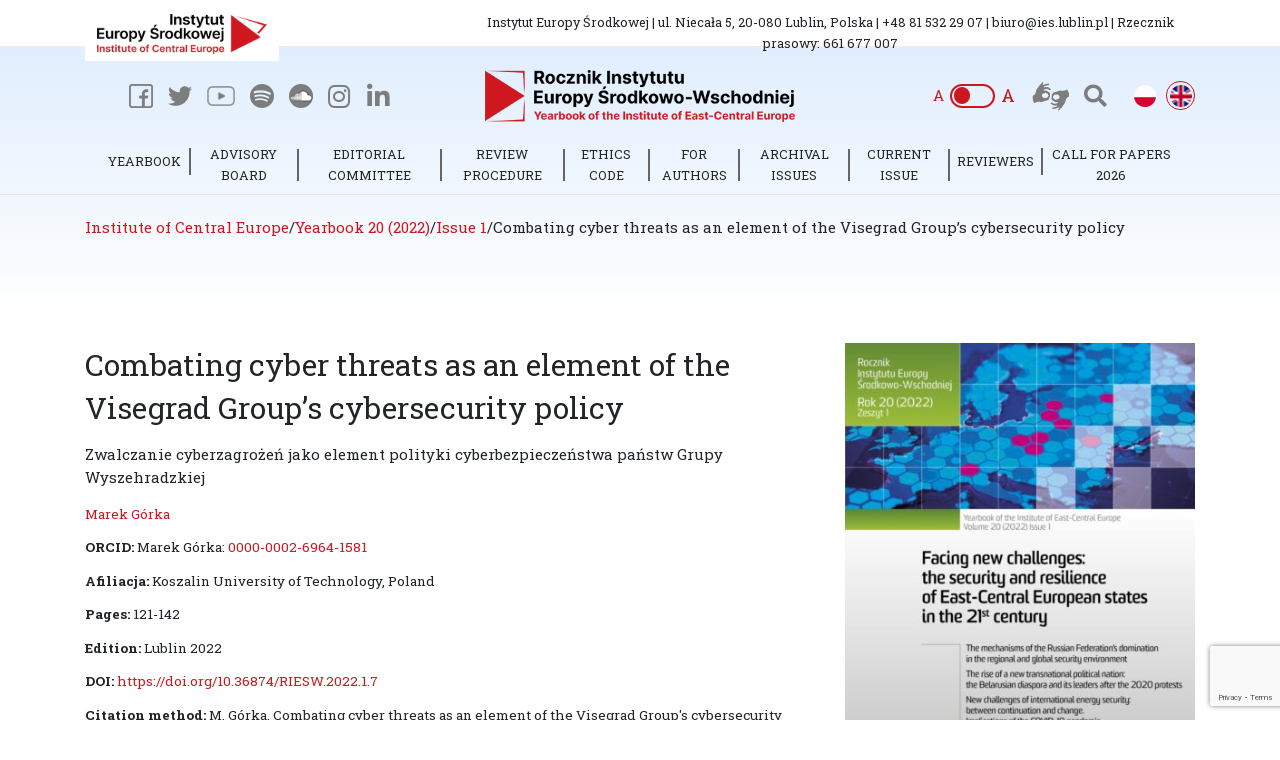

--- FILE ---
content_type: text/html; charset=UTF-8
request_url: https://ies.lublin.pl/en/yearbook/riesw/2022/1/7/
body_size: 15902
content:
<!DOCTYPE HTML>
<html dir="ltr" lang="en-GB" prefix="og: https://ogp.me/ns#">

<head>
	<meta charset="utf-8" />
	
	
	<link rel="profile" href="https://gmpg.org/xfn/11" />
	<link rel="shortcut icon" href="https://ies.lublin.pl/wp-content/themes/clv_ies/img/favicon.ico" />
  <meta name="viewport" content="width=device-width, initial-scale=1.0">
    
 
	   <!--[if lt IE 9]>
			<script src="https://html5shiv.googlecode.com/svn/trunk/html5.js"></script>
		<![endif]-->
   
		<!-- All in One SEO 4.7.2 - aioseo.com -->
		<title>Combating cyber threats as an element of the Visegrad Group’s cybersecurity policy | Institute of Central Europe</title>
		<meta name="robots" content="max-image-preview:large" />
		<link rel="canonical" href="https://ies.lublin.pl/en/yearbook/riesw/2022/1/7/" />
		<meta name="generator" content="All in One SEO (AIOSEO) 4.7.2" />
		<meta property="og:locale" content="en_GB" />
		<meta property="og:site_name" content="Institute of Central Europe" />
		<meta property="og:type" content="article" />
		<meta property="og:title" content="Combating cyber threats as an element of the Visegrad Group’s cybersecurity policy | Institute of Central Europe" />
		<meta property="og:url" content="https://ies.lublin.pl/en/yearbook/riesw/2022/1/7/" />
		<meta property="og:image" content="https://ies.lublin.pl/wp-content/uploads/2021/09/logo-instytut.png" />
		<meta property="og:image:secure_url" content="https://ies.lublin.pl/wp-content/uploads/2021/09/logo-instytut.png" />
		<meta property="og:image:width" content="550" />
		<meta property="og:image:height" content="550" />
		<meta property="article:published_time" content="2022-10-31T23:14:00+00:00" />
		<meta property="article:modified_time" content="2023-03-27T13:34:54+00:00" />
		<meta name="twitter:card" content="summary" />
		<meta name="twitter:title" content="Combating cyber threats as an element of the Visegrad Group’s cybersecurity policy | Institute of Central Europe" />
		<meta name="twitter:image" content="https://ies.lublin.pl/wp-content/uploads/2020/09/logo_iesw2.png" />
		<script type="application/ld+json" class="aioseo-schema">
			{"@context":"https:\/\/schema.org","@graph":[{"@type":"BreadcrumbList","@id":"https:\/\/ies.lublin.pl\/en\/yearbook\/riesw\/2022\/1\/7\/#breadcrumblist","itemListElement":[{"@type":"ListItem","@id":"https:\/\/ies.lublin.pl\/#listItem","position":1,"name":"Home","item":"https:\/\/ies.lublin.pl\/","nextItem":"https:\/\/ies.lublin.pl\/en\/yearbook\/riesw\/2022\/#listItem"},{"@type":"ListItem","@id":"https:\/\/ies.lublin.pl\/en\/yearbook\/riesw\/2022\/#listItem","position":2,"name":"Yearbook 20 (2022)","item":"https:\/\/ies.lublin.pl\/en\/yearbook\/riesw\/2022\/","nextItem":"https:\/\/ies.lublin.pl\/en\/yearbook\/riesw\/2022\/1\/#listItem","previousItem":"https:\/\/ies.lublin.pl\/#listItem"},{"@type":"ListItem","@id":"https:\/\/ies.lublin.pl\/en\/yearbook\/riesw\/2022\/1\/#listItem","position":3,"name":"Issue 1","item":"https:\/\/ies.lublin.pl\/en\/yearbook\/riesw\/2022\/1\/","nextItem":"https:\/\/ies.lublin.pl\/en\/yearbook\/riesw\/2022\/1\/7\/#listItem","previousItem":"https:\/\/ies.lublin.pl\/en\/yearbook\/riesw\/2022\/#listItem"},{"@type":"ListItem","@id":"https:\/\/ies.lublin.pl\/en\/yearbook\/riesw\/2022\/1\/7\/#listItem","position":4,"name":"Combating cyber threats as an element of the Visegrad Group\u2019s cybersecurity policy","previousItem":"https:\/\/ies.lublin.pl\/en\/yearbook\/riesw\/2022\/1\/#listItem"}]},{"@type":"Organization","@id":"https:\/\/ies.lublin.pl\/#organization","name":"Institute of Central Europe","description":"IE\u015a","url":"https:\/\/ies.lublin.pl\/"},{"@type":"Person","@id":"https:\/\/ies.lublin.pl\/en\/author\/m-gorka\/#author","url":"https:\/\/ies.lublin.pl\/en\/author\/m-gorka\/","name":"Marek G\u00f3rka","image":{"@type":"ImageObject","@id":"https:\/\/ies.lublin.pl\/en\/yearbook\/riesw\/2022\/1\/7\/#authorImage","url":"https:\/\/secure.gravatar.com\/avatar\/00e082a1d1ea6b140599930424b8314e?s=96&d=mm&r=g","width":96,"height":96,"caption":"Marek G\u00f3rka"}},{"@type":"WebPage","@id":"https:\/\/ies.lublin.pl\/en\/yearbook\/riesw\/2022\/1\/7\/#webpage","url":"https:\/\/ies.lublin.pl\/en\/yearbook\/riesw\/2022\/1\/7\/","name":"Combating cyber threats as an element of the Visegrad Group\u2019s cybersecurity policy | Institute of Central Europe","inLanguage":"en-GB","isPartOf":{"@id":"https:\/\/ies.lublin.pl\/#website"},"breadcrumb":{"@id":"https:\/\/ies.lublin.pl\/en\/yearbook\/riesw\/2022\/1\/7\/#breadcrumblist"},"author":{"@id":"https:\/\/ies.lublin.pl\/en\/author\/m-gorka\/#author"},"creator":{"@id":"https:\/\/ies.lublin.pl\/en\/author\/m-gorka\/#author"},"datePublished":"2022-11-01T00:14:00+01:00","dateModified":"2023-03-27T15:34:54+02:00"},{"@type":"WebSite","@id":"https:\/\/ies.lublin.pl\/#website","url":"https:\/\/ies.lublin.pl\/","name":"Institute of Central Europe","description":"IE\u015a","inLanguage":"en-GB","publisher":{"@id":"https:\/\/ies.lublin.pl\/#organization"}}]}
		</script>
		<!-- All in One SEO -->

<link rel="alternate" href="https://ies.lublin.pl/rocznik/riesw/2022/1/7/" hreflang="pl" />
<link rel="alternate" href="https://ies.lublin.pl/en/yearbook/riesw/2022/1/7/" hreflang="en" />
<script type="text/javascript">
/* <![CDATA[ */
window._wpemojiSettings = {"baseUrl":"https:\/\/s.w.org\/images\/core\/emoji\/15.0.3\/72x72\/","ext":".png","svgUrl":"https:\/\/s.w.org\/images\/core\/emoji\/15.0.3\/svg\/","svgExt":".svg","source":{"concatemoji":"https:\/\/ies.lublin.pl\/wp-includes\/js\/wp-emoji-release.min.js?ver=6.6.4"}};
/*! This file is auto-generated */
!function(i,n){var o,s,e;function c(e){try{var t={supportTests:e,timestamp:(new Date).valueOf()};sessionStorage.setItem(o,JSON.stringify(t))}catch(e){}}function p(e,t,n){e.clearRect(0,0,e.canvas.width,e.canvas.height),e.fillText(t,0,0);var t=new Uint32Array(e.getImageData(0,0,e.canvas.width,e.canvas.height).data),r=(e.clearRect(0,0,e.canvas.width,e.canvas.height),e.fillText(n,0,0),new Uint32Array(e.getImageData(0,0,e.canvas.width,e.canvas.height).data));return t.every(function(e,t){return e===r[t]})}function u(e,t,n){switch(t){case"flag":return n(e,"\ud83c\udff3\ufe0f\u200d\u26a7\ufe0f","\ud83c\udff3\ufe0f\u200b\u26a7\ufe0f")?!1:!n(e,"\ud83c\uddfa\ud83c\uddf3","\ud83c\uddfa\u200b\ud83c\uddf3")&&!n(e,"\ud83c\udff4\udb40\udc67\udb40\udc62\udb40\udc65\udb40\udc6e\udb40\udc67\udb40\udc7f","\ud83c\udff4\u200b\udb40\udc67\u200b\udb40\udc62\u200b\udb40\udc65\u200b\udb40\udc6e\u200b\udb40\udc67\u200b\udb40\udc7f");case"emoji":return!n(e,"\ud83d\udc26\u200d\u2b1b","\ud83d\udc26\u200b\u2b1b")}return!1}function f(e,t,n){var r="undefined"!=typeof WorkerGlobalScope&&self instanceof WorkerGlobalScope?new OffscreenCanvas(300,150):i.createElement("canvas"),a=r.getContext("2d",{willReadFrequently:!0}),o=(a.textBaseline="top",a.font="600 32px Arial",{});return e.forEach(function(e){o[e]=t(a,e,n)}),o}function t(e){var t=i.createElement("script");t.src=e,t.defer=!0,i.head.appendChild(t)}"undefined"!=typeof Promise&&(o="wpEmojiSettingsSupports",s=["flag","emoji"],n.supports={everything:!0,everythingExceptFlag:!0},e=new Promise(function(e){i.addEventListener("DOMContentLoaded",e,{once:!0})}),new Promise(function(t){var n=function(){try{var e=JSON.parse(sessionStorage.getItem(o));if("object"==typeof e&&"number"==typeof e.timestamp&&(new Date).valueOf()<e.timestamp+604800&&"object"==typeof e.supportTests)return e.supportTests}catch(e){}return null}();if(!n){if("undefined"!=typeof Worker&&"undefined"!=typeof OffscreenCanvas&&"undefined"!=typeof URL&&URL.createObjectURL&&"undefined"!=typeof Blob)try{var e="postMessage("+f.toString()+"("+[JSON.stringify(s),u.toString(),p.toString()].join(",")+"));",r=new Blob([e],{type:"text/javascript"}),a=new Worker(URL.createObjectURL(r),{name:"wpTestEmojiSupports"});return void(a.onmessage=function(e){c(n=e.data),a.terminate(),t(n)})}catch(e){}c(n=f(s,u,p))}t(n)}).then(function(e){for(var t in e)n.supports[t]=e[t],n.supports.everything=n.supports.everything&&n.supports[t],"flag"!==t&&(n.supports.everythingExceptFlag=n.supports.everythingExceptFlag&&n.supports[t]);n.supports.everythingExceptFlag=n.supports.everythingExceptFlag&&!n.supports.flag,n.DOMReady=!1,n.readyCallback=function(){n.DOMReady=!0}}).then(function(){return e}).then(function(){var e;n.supports.everything||(n.readyCallback(),(e=n.source||{}).concatemoji?t(e.concatemoji):e.wpemoji&&e.twemoji&&(t(e.twemoji),t(e.wpemoji)))}))}((window,document),window._wpemojiSettings);
/* ]]> */
</script>
<style id='wp-emoji-styles-inline-css' type='text/css'>

	img.wp-smiley, img.emoji {
		display: inline !important;
		border: none !important;
		box-shadow: none !important;
		height: 1em !important;
		width: 1em !important;
		margin: 0 0.07em !important;
		vertical-align: -0.1em !important;
		background: none !important;
		padding: 0 !important;
	}
</style>
<link rel='stylesheet' id='wp-block-library-css' href='https://ies.lublin.pl/wp-includes/css/dist/block-library/style.min.css?ver=6.6.4' type='text/css' media='all' />
<style id='classic-theme-styles-inline-css' type='text/css'>
/*! This file is auto-generated */
.wp-block-button__link{color:#fff;background-color:#32373c;border-radius:9999px;box-shadow:none;text-decoration:none;padding:calc(.667em + 2px) calc(1.333em + 2px);font-size:1.125em}.wp-block-file__button{background:#32373c;color:#fff;text-decoration:none}
</style>
<style id='global-styles-inline-css' type='text/css'>
:root{--wp--preset--aspect-ratio--square: 1;--wp--preset--aspect-ratio--4-3: 4/3;--wp--preset--aspect-ratio--3-4: 3/4;--wp--preset--aspect-ratio--3-2: 3/2;--wp--preset--aspect-ratio--2-3: 2/3;--wp--preset--aspect-ratio--16-9: 16/9;--wp--preset--aspect-ratio--9-16: 9/16;--wp--preset--color--black: #000000;--wp--preset--color--cyan-bluish-gray: #abb8c3;--wp--preset--color--white: #ffffff;--wp--preset--color--pale-pink: #f78da7;--wp--preset--color--vivid-red: #cf2e2e;--wp--preset--color--luminous-vivid-orange: #ff6900;--wp--preset--color--luminous-vivid-amber: #fcb900;--wp--preset--color--light-green-cyan: #7bdcb5;--wp--preset--color--vivid-green-cyan: #00d084;--wp--preset--color--pale-cyan-blue: #8ed1fc;--wp--preset--color--vivid-cyan-blue: #0693e3;--wp--preset--color--vivid-purple: #9b51e0;--wp--preset--gradient--vivid-cyan-blue-to-vivid-purple: linear-gradient(135deg,rgba(6,147,227,1) 0%,rgb(155,81,224) 100%);--wp--preset--gradient--light-green-cyan-to-vivid-green-cyan: linear-gradient(135deg,rgb(122,220,180) 0%,rgb(0,208,130) 100%);--wp--preset--gradient--luminous-vivid-amber-to-luminous-vivid-orange: linear-gradient(135deg,rgba(252,185,0,1) 0%,rgba(255,105,0,1) 100%);--wp--preset--gradient--luminous-vivid-orange-to-vivid-red: linear-gradient(135deg,rgba(255,105,0,1) 0%,rgb(207,46,46) 100%);--wp--preset--gradient--very-light-gray-to-cyan-bluish-gray: linear-gradient(135deg,rgb(238,238,238) 0%,rgb(169,184,195) 100%);--wp--preset--gradient--cool-to-warm-spectrum: linear-gradient(135deg,rgb(74,234,220) 0%,rgb(151,120,209) 20%,rgb(207,42,186) 40%,rgb(238,44,130) 60%,rgb(251,105,98) 80%,rgb(254,248,76) 100%);--wp--preset--gradient--blush-light-purple: linear-gradient(135deg,rgb(255,206,236) 0%,rgb(152,150,240) 100%);--wp--preset--gradient--blush-bordeaux: linear-gradient(135deg,rgb(254,205,165) 0%,rgb(254,45,45) 50%,rgb(107,0,62) 100%);--wp--preset--gradient--luminous-dusk: linear-gradient(135deg,rgb(255,203,112) 0%,rgb(199,81,192) 50%,rgb(65,88,208) 100%);--wp--preset--gradient--pale-ocean: linear-gradient(135deg,rgb(255,245,203) 0%,rgb(182,227,212) 50%,rgb(51,167,181) 100%);--wp--preset--gradient--electric-grass: linear-gradient(135deg,rgb(202,248,128) 0%,rgb(113,206,126) 100%);--wp--preset--gradient--midnight: linear-gradient(135deg,rgb(2,3,129) 0%,rgb(40,116,252) 100%);--wp--preset--font-size--small: 13px;--wp--preset--font-size--medium: 20px;--wp--preset--font-size--large: 36px;--wp--preset--font-size--x-large: 42px;--wp--preset--spacing--20: 0.44rem;--wp--preset--spacing--30: 0.67rem;--wp--preset--spacing--40: 1rem;--wp--preset--spacing--50: 1.5rem;--wp--preset--spacing--60: 2.25rem;--wp--preset--spacing--70: 3.38rem;--wp--preset--spacing--80: 5.06rem;--wp--preset--shadow--natural: 6px 6px 9px rgba(0, 0, 0, 0.2);--wp--preset--shadow--deep: 12px 12px 50px rgba(0, 0, 0, 0.4);--wp--preset--shadow--sharp: 6px 6px 0px rgba(0, 0, 0, 0.2);--wp--preset--shadow--outlined: 6px 6px 0px -3px rgba(255, 255, 255, 1), 6px 6px rgba(0, 0, 0, 1);--wp--preset--shadow--crisp: 6px 6px 0px rgba(0, 0, 0, 1);}:where(.is-layout-flex){gap: 0.5em;}:where(.is-layout-grid){gap: 0.5em;}body .is-layout-flex{display: flex;}.is-layout-flex{flex-wrap: wrap;align-items: center;}.is-layout-flex > :is(*, div){margin: 0;}body .is-layout-grid{display: grid;}.is-layout-grid > :is(*, div){margin: 0;}:where(.wp-block-columns.is-layout-flex){gap: 2em;}:where(.wp-block-columns.is-layout-grid){gap: 2em;}:where(.wp-block-post-template.is-layout-flex){gap: 1.25em;}:where(.wp-block-post-template.is-layout-grid){gap: 1.25em;}.has-black-color{color: var(--wp--preset--color--black) !important;}.has-cyan-bluish-gray-color{color: var(--wp--preset--color--cyan-bluish-gray) !important;}.has-white-color{color: var(--wp--preset--color--white) !important;}.has-pale-pink-color{color: var(--wp--preset--color--pale-pink) !important;}.has-vivid-red-color{color: var(--wp--preset--color--vivid-red) !important;}.has-luminous-vivid-orange-color{color: var(--wp--preset--color--luminous-vivid-orange) !important;}.has-luminous-vivid-amber-color{color: var(--wp--preset--color--luminous-vivid-amber) !important;}.has-light-green-cyan-color{color: var(--wp--preset--color--light-green-cyan) !important;}.has-vivid-green-cyan-color{color: var(--wp--preset--color--vivid-green-cyan) !important;}.has-pale-cyan-blue-color{color: var(--wp--preset--color--pale-cyan-blue) !important;}.has-vivid-cyan-blue-color{color: var(--wp--preset--color--vivid-cyan-blue) !important;}.has-vivid-purple-color{color: var(--wp--preset--color--vivid-purple) !important;}.has-black-background-color{background-color: var(--wp--preset--color--black) !important;}.has-cyan-bluish-gray-background-color{background-color: var(--wp--preset--color--cyan-bluish-gray) !important;}.has-white-background-color{background-color: var(--wp--preset--color--white) !important;}.has-pale-pink-background-color{background-color: var(--wp--preset--color--pale-pink) !important;}.has-vivid-red-background-color{background-color: var(--wp--preset--color--vivid-red) !important;}.has-luminous-vivid-orange-background-color{background-color: var(--wp--preset--color--luminous-vivid-orange) !important;}.has-luminous-vivid-amber-background-color{background-color: var(--wp--preset--color--luminous-vivid-amber) !important;}.has-light-green-cyan-background-color{background-color: var(--wp--preset--color--light-green-cyan) !important;}.has-vivid-green-cyan-background-color{background-color: var(--wp--preset--color--vivid-green-cyan) !important;}.has-pale-cyan-blue-background-color{background-color: var(--wp--preset--color--pale-cyan-blue) !important;}.has-vivid-cyan-blue-background-color{background-color: var(--wp--preset--color--vivid-cyan-blue) !important;}.has-vivid-purple-background-color{background-color: var(--wp--preset--color--vivid-purple) !important;}.has-black-border-color{border-color: var(--wp--preset--color--black) !important;}.has-cyan-bluish-gray-border-color{border-color: var(--wp--preset--color--cyan-bluish-gray) !important;}.has-white-border-color{border-color: var(--wp--preset--color--white) !important;}.has-pale-pink-border-color{border-color: var(--wp--preset--color--pale-pink) !important;}.has-vivid-red-border-color{border-color: var(--wp--preset--color--vivid-red) !important;}.has-luminous-vivid-orange-border-color{border-color: var(--wp--preset--color--luminous-vivid-orange) !important;}.has-luminous-vivid-amber-border-color{border-color: var(--wp--preset--color--luminous-vivid-amber) !important;}.has-light-green-cyan-border-color{border-color: var(--wp--preset--color--light-green-cyan) !important;}.has-vivid-green-cyan-border-color{border-color: var(--wp--preset--color--vivid-green-cyan) !important;}.has-pale-cyan-blue-border-color{border-color: var(--wp--preset--color--pale-cyan-blue) !important;}.has-vivid-cyan-blue-border-color{border-color: var(--wp--preset--color--vivid-cyan-blue) !important;}.has-vivid-purple-border-color{border-color: var(--wp--preset--color--vivid-purple) !important;}.has-vivid-cyan-blue-to-vivid-purple-gradient-background{background: var(--wp--preset--gradient--vivid-cyan-blue-to-vivid-purple) !important;}.has-light-green-cyan-to-vivid-green-cyan-gradient-background{background: var(--wp--preset--gradient--light-green-cyan-to-vivid-green-cyan) !important;}.has-luminous-vivid-amber-to-luminous-vivid-orange-gradient-background{background: var(--wp--preset--gradient--luminous-vivid-amber-to-luminous-vivid-orange) !important;}.has-luminous-vivid-orange-to-vivid-red-gradient-background{background: var(--wp--preset--gradient--luminous-vivid-orange-to-vivid-red) !important;}.has-very-light-gray-to-cyan-bluish-gray-gradient-background{background: var(--wp--preset--gradient--very-light-gray-to-cyan-bluish-gray) !important;}.has-cool-to-warm-spectrum-gradient-background{background: var(--wp--preset--gradient--cool-to-warm-spectrum) !important;}.has-blush-light-purple-gradient-background{background: var(--wp--preset--gradient--blush-light-purple) !important;}.has-blush-bordeaux-gradient-background{background: var(--wp--preset--gradient--blush-bordeaux) !important;}.has-luminous-dusk-gradient-background{background: var(--wp--preset--gradient--luminous-dusk) !important;}.has-pale-ocean-gradient-background{background: var(--wp--preset--gradient--pale-ocean) !important;}.has-electric-grass-gradient-background{background: var(--wp--preset--gradient--electric-grass) !important;}.has-midnight-gradient-background{background: var(--wp--preset--gradient--midnight) !important;}.has-small-font-size{font-size: var(--wp--preset--font-size--small) !important;}.has-medium-font-size{font-size: var(--wp--preset--font-size--medium) !important;}.has-large-font-size{font-size: var(--wp--preset--font-size--large) !important;}.has-x-large-font-size{font-size: var(--wp--preset--font-size--x-large) !important;}
:where(.wp-block-post-template.is-layout-flex){gap: 1.25em;}:where(.wp-block-post-template.is-layout-grid){gap: 1.25em;}
:where(.wp-block-columns.is-layout-flex){gap: 2em;}:where(.wp-block-columns.is-layout-grid){gap: 2em;}
:root :where(.wp-block-pullquote){font-size: 1.5em;line-height: 1.6;}
</style>
<link rel='stylesheet' id='contact-form-7-css' href='https://ies.lublin.pl/wp-content/plugins/contact-form-7/includes/css/styles.css?ver=5.9.8' type='text/css' media='all' />
<link rel='stylesheet' id='search-filter-plugin-styles-css' href='https://ies.lublin.pl/wp-content/plugins/search-filter-pro/public/assets/css/search-filter.min.css?ver=2.5.13' type='text/css' media='all' />
<link rel='stylesheet' id='bootstrap.min-css' href='https://ies.lublin.pl/wp-content/themes/clv_ies/css/bootstrap.min.css?ver=6.6.4' type='text/css' media='all' />
<link rel='stylesheet' id='fa-css' href='https://ies.lublin.pl/wp-content/themes/clv_ies/css/all.min.css?ver=6.6.4' type='text/css' media='all' />
<link rel='stylesheet' id='style.main-css' href='https://ies.lublin.pl/wp-content/themes/clv_ies/style.css?ver=6.6.4' type='text/css' media='all' />
<link rel='stylesheet' id='slick-css' href='https://ies.lublin.pl/wp-content/themes/clv_ies/css/slick.css?ver=6.6.4' type='text/css' media='all' />
<link rel='stylesheet' id='stylemin-css' href='https://ies.lublin.pl/wp-content/themes/clv_ies/css/style.css?5&#038;ver=6.6.4' type='text/css' media='all' />
<link rel='stylesheet' id='newsletter-css' href='https://ies.lublin.pl/wp-content/plugins/newsletter/style.css?ver=8.5.2' type='text/css' media='all' />
<link rel='stylesheet' id='fancybox-css' href='https://ies.lublin.pl/wp-content/plugins/easy-fancybox/fancybox/1.5.4/jquery.fancybox.css?ver=1770016740' type='text/css' media='screen' />
<link rel='stylesheet' id='heateor_sss_frontend_css-css' href='https://ies.lublin.pl/wp-content/plugins/sassy-social-share/public/css/sassy-social-share-public.css?ver=3.3.69' type='text/css' media='all' />
<style id='heateor_sss_frontend_css-inline-css' type='text/css'>
.heateor_sss_button_instagram span.heateor_sss_svg,a.heateor_sss_instagram span.heateor_sss_svg{background:radial-gradient(circle at 30% 107%,#fdf497 0,#fdf497 5%,#fd5949 45%,#d6249f 60%,#285aeb 90%)}.heateor_sss_horizontal_sharing .heateor_sss_svg,.heateor_sss_standard_follow_icons_container .heateor_sss_svg{color:#fff;border-width:0px;border-style:solid;border-color:transparent}.heateor_sss_horizontal_sharing .heateorSssTCBackground{color:#666}.heateor_sss_horizontal_sharing span.heateor_sss_svg:hover,.heateor_sss_standard_follow_icons_container span.heateor_sss_svg:hover{border-color:transparent;}.heateor_sss_vertical_sharing span.heateor_sss_svg,.heateor_sss_floating_follow_icons_container span.heateor_sss_svg{color:#fff;border-width:0px;border-style:solid;border-color:transparent;}.heateor_sss_vertical_sharing .heateorSssTCBackground{color:#666;}.heateor_sss_vertical_sharing span.heateor_sss_svg:hover,.heateor_sss_floating_follow_icons_container span.heateor_sss_svg:hover{border-color:transparent;}@media screen and (max-width:783px) {.heateor_sss_vertical_sharing{display:none!important}}
</style>
<script type="text/javascript" src="https://ies.lublin.pl/wp-includes/js/jquery/jquery.min.js?ver=3.7.1" id="jquery-core-js"></script>
<script type="text/javascript" src="https://ies.lublin.pl/wp-includes/js/jquery/jquery-migrate.min.js?ver=3.4.1" id="jquery-migrate-js"></script>
<script type="text/javascript" id="search-filter-plugin-build-js-extra">
/* <![CDATA[ */
var SF_LDATA = {"ajax_url":"https:\/\/ies.lublin.pl\/wp-admin\/admin-ajax.php","home_url":"https:\/\/ies.lublin.pl\/","extensions":[]};
/* ]]> */
</script>
<script type="text/javascript" src="https://ies.lublin.pl/wp-content/plugins/search-filter-pro/public/assets/js/search-filter-build.min.js?ver=2.5.13" id="search-filter-plugin-build-js"></script>
<script type="text/javascript" src="https://ies.lublin.pl/wp-content/plugins/search-filter-pro/public/assets/js/chosen.jquery.min.js?ver=2.5.13" id="search-filter-plugin-chosen-js"></script>
<link rel="https://api.w.org/" href="https://ies.lublin.pl/wp-json/" /><link rel="alternate" title="JSON" type="application/json" href="https://ies.lublin.pl/wp-json/wp/v2/clv_yearbook/30022" /><link rel="EditURI" type="application/rsd+xml" title="RSD" href="https://ies.lublin.pl/xmlrpc.php?rsd" />

<link rel='shortlink' href='https://ies.lublin.pl/?p=30022' />
<link rel="alternate" title="oEmbed (JSON)" type="application/json+oembed" href="https://ies.lublin.pl/wp-json/oembed/1.0/embed?url=https%3A%2F%2Fies.lublin.pl%2Fen%2Fyearbook%2Friesw%2F2022%2F1%2F7%2F" />
<link rel="alternate" title="oEmbed (XML)" type="text/xml+oembed" href="https://ies.lublin.pl/wp-json/oembed/1.0/embed?url=https%3A%2F%2Fies.lublin.pl%2Fen%2Fyearbook%2Friesw%2F2022%2F1%2F7%2F&#038;format=xml" />
    
    
        
    <link href="https://fonts.googleapis.com/css2?family=Inter:wght@300;400;500;600;700&family=Roboto+Slab:wght@300;400;600;700&display=swap" rel="stylesheet">
    
    <!-- Global site tag (gtag.js) - Google Analytics -->
<script async src="https://www.googletagmanager.com/gtag/js?id=G-69ZPS675ZJ"></script>
<script>
  window.dataLayer = window.dataLayer || [];
  function gtag(){dataLayer.push(arguments);}
  gtag('js', new Date());

  gtag('config', 'G-69ZPS675ZJ');
</script>


    <!-- MailerLite Universal -->
    <script>
        (function(w,d,e,u,f,l,n){w[f]=w[f]||function(){(w[f].q=w[f].q||[])
            .push(arguments);},l=d.createElement(e),l.async=1,l.src=u,
            n=d.getElementsByTagName(e)[0],n.parentNode.insertBefore(l,n);})
        (window,document,'script','https://assets.mailerlite.com/js/universal.js','ml');
        ml('account', '1370268');
    </script>
    <!-- End MailerLite Universal -->


</head>
<body data-rsssl=1 class="clv_yearbook-template-default single single-clv_yearbook postid-30022" >


    


    
    <div class="wydawnictwo_top_gradient"></div>
    
<header id="header">
    
    
    
    <div class="top_bar center"> 
        <div class="container">
		    <div class="row">
                <div class="col-lg-4 col-md-4 col-sm-12 col-12">
                    <a class="logo_link logo_link_white" href="https://ies.lublin.pl/en/">
                        <img class="logo logo_abs img-fluid" src="https://ies.lublin.pl/wp-content/uploads/2020/08/logo_iesw2.png">
                    </a>
                </div>
                
                    
                <div class="col-lg-8 col-md-7 col-sm-12 col-12">
                
                    <div class="tb_content center">
                        Instytut Europy Środkowej | ul. Niecała 5, 20-080 Lublin, Polska | +48 81 532 29 07 | biuro@ies.lublin.pl | Rzecznik prasowy: 661 677 007                    </div>
                </div>
            </div>
        </div>
    </div>
    
    
        
    
	<div class="container header_middle">
		<div class="row align-items-center">
			<div class="col-md-4 col-sm-5 col-5">
                <div class="flex flex_start">
                                       
                    <nav class="social_header mob_hide flex flex_end">
                        <a class="fb_social" href="https://www.facebook.com/InstytutEuropySrodkowej/" target="_blank">
                        </a>

                

                        <a class="twitter_social" href="https://twitter.com/ies_lublin?lang=pl" target="_blank">
                        </a>
                        
                                                                
                    <a class="youtube_social" href="https://www.youtube.com/channel/UC7onfly_c_DRLSxu2R9Pq4g?fbclid=IwAR3TgbdDOIDPUU5gGHJU0R4IrQjYkDdvLZhjlmqF4FB6waubwCeYHSlB0qA" target="_blank">
                                            </a>
                    
                    
                    
                    <a class="spotify_social" href="https://open.spotify.com/show/6wIdNDatMrNZm9AvC8shJD?fbclid=IwAR3TgbdDOIDPUU5gGHJU0R4IrQjYkDdvLZhjlmqF4FB6waubwCeYHSlB0qA" target="_blank">
                                            </a>
                    
                    
                    
                    <a class="soundcloud_social" href="https://soundcloud.com/user-534247808-460538920?fbclid=IwAR3TgbdDOIDPUU5gGHJU0R4IrQjYkDdvLZhjlmqF4FB6waubwCeYHSlB0qA" target="_blank">
                                            </a>

                                            
                    
                    <a class="instagram_social" href="#" target="_blank">
                        <i class="fab fa-instagram"></i>
                    </a>
                        
                                            
                    
                    <a class="linkedin_social" href="https://www.linkedin.com/company/instytut-europy-%C5%9Brodkowej/" target="_blank">
                        <i class="fab fa-linkedin-in"></i>
                    </a>

                    </nav> 
                </div><!-- flex flex_start -->
			</div>
				 
            <div class="col-md-4 col-sm-12 col-12">
                
                                        <a class="logo_link rocznik_latest_link_direct" href="https://ies.lublin.pl/en//rocznik/riesw/2019/4/">
                        <img class="logo yearbook_logo img-fluid" src="https://ies.lublin.pl/wp-content/uploads/2020/08/logo_iesw_rocznik2.png">
                    </a>
                                
			</div>
             
            <div class="col-md-4 d-md-block d-sm-none">
                <div class="flex flex_end header_right_icons">
                    
                    <div class="font_switch mob_hide flex flex_center">
                        <div class="fs_left">A</div>
                        <button class="fs_center">
                            <div class="fs_dot"></div>
                        </button>
                        <div class="fs_right">A</div>
                    </div>
                      
                    <button class="btn_tooltip asl_top mob_hide" data-toggle="tooltip" data-placement="bottom" title="Jeżeli jesteś osobą niesłyszącą i potrzebujesz w kontakcie z nami skorzystać z tłumacza migowego napisz SMS 661&nbsp;677&nbsp;007 lub wiadomość: paweł.jarosz@ies.lublin.pl. Zorganizujemy, wraz z Polskim Związkiem Głuchych w Lublinie spotkanie z tłumaczem języka migowego."></button>
                        
                                       <a href="https://ies.lublin.pl/en/filters/" class="search_toggle mob_hide"><i class="fas fa-search"></i></a>
                    <div class="right mob_hide"> 
                                                <div id="polylang-2" class="widget widget_polylang"><ul>
	<li class="lang-item lang-item-48 lang-item-pl lang-item-first"><a  lang="pl-PL" hreflang="pl-PL" href="https://ies.lublin.pl/rocznik/riesw/2022/1/7/"><img src="[data-uri]" alt="Polski" width="16" height="11" style="width: 16px; height: 11px;" /></a></li>
	<li class="lang-item lang-item-51 lang-item-en current-lang"><a  lang="en-GB" hreflang="en-GB" href="https://ies.lublin.pl/en/yearbook/riesw/2022/1/7/"><img src="[data-uri]" alt="English" width="16" height="11" style="width: 16px; height: 11px;" /></a></li>
</ul>
</div>                        
                    </div> 
                    
          
                        




                </div>
			</div>
				
            
            <div class="d-xl-none d-lg-none d-md-none d-sm-flex d-flex mobile_header_icons">
                    
                <nav class="social_header flex flex_end">
                    <a class="fb_social" href="https://www.facebook.com/InstytutEuropySrodkowej/" target="_blank">
                    </a>

                    <a class="insta_social" href="#" target="_blank">
                    </a>


                    <a class="twitter_social" href="https://twitter.com/ies_lublin?lang=pl" target="_blank">
                    </a>
                </nav> 
                
                
                
                <div class="font_switch flex flex_center">
                    <div class="fs_left">A</div>
                    <button class="fs_center">
                        <div class="fs_dot"></div>
                    </button>
                    <div class="fs_right">A</div>
                </div>
                
                <button class="btn_tooltip asl_top" data-toggle="tooltip" data-placement="bottom" title="Jeżeli jesteś osobą niesłyszącą i potrzebujesz w kontakcie z nami skorzystać z tłumacza migowego napisz SMS 661&nbsp;677&nbsp;007 lub wiadomość: paweł.jarosz@ies.lublin.pl. Zorganizujemy, wraz z Polskim Związkiem Głuchych w Lublinie, spotkanie z tłumaczem języka migowego."></button>

                                <a class="search_toggle" href="https://ies.lublin.pl/en/filters/"><i class="fas fa-search"></i></a>
                <div class="right">
                                        <div id="polylang-2" class="widget widget_polylang"><ul>
	<li class="lang-item lang-item-48 lang-item-pl lang-item-first"><a  lang="pl-PL" hreflang="pl-PL" href="https://ies.lublin.pl/rocznik/riesw/2022/1/7/"><img src="[data-uri]" alt="Polski" width="16" height="11" style="width: 16px; height: 11px;" /></a></li>
	<li class="lang-item lang-item-51 lang-item-en current-lang"><a  lang="en-GB" hreflang="en-GB" href="https://ies.lublin.pl/en/yearbook/riesw/2022/1/7/"><img src="[data-uri]" alt="English" width="16" height="11" style="width: 16px; height: 11px;" /></a></li>
</ul>
</div>                    
                </div> 
              
                
            </div>
            

			<div class="col-md-12 col-sm-12 col-12">
                
                                
				<nav class="navbar navbar-expand-lg navbar-dark navbar_topleft" role="navigation">
		
                  <button class="navbar-toggler" type="button" data-toggle="collapse" data-target="#navbarSupportedContentw" aria-controls="navbarSupportedContentw" aria-expanded="false" aria-label="Toggle navigation">
                    <span class="navbar-toggler-icon"></span>
                  </button>
                    
		
					<div class="collapse navbar-collapse" id="navbarSupportedContentw">
                        
            
						<ul id="menu-wydawnictwo" class="navbar-nav mr-auto menu_top"><li id="menu-item-5878" class="menu-item menu-item-type-post_type menu-item-object-page menu-item-5878 nav-item"><a href="https://ies.lublin.pl/en/yearbook-of-the-institute-of-east-central-europe/" class="nav-link">Yearbook</a></li>
<li id="menu-item-5877" class="menu-item menu-item-type-post_type menu-item-object-page menu-item-5877 nav-item"><a href="https://ies.lublin.pl/en/yearbook/council/" class="nav-link">Advisory Board</a></li>
<li id="menu-item-5873" class="menu-item menu-item-type-post_type menu-item-object-page menu-item-5873 nav-item"><a href="https://ies.lublin.pl/en/yearbook/editorial/committee/" class="nav-link">Editorial Committee</a></li>
<li id="menu-item-5875" class="menu-item menu-item-type-post_type menu-item-object-page menu-item-5875 nav-item"><a href="https://ies.lublin.pl/en/yearbook/review-procedure/" class="nav-link">Review procedure</a></li>
<li id="menu-item-5872" class="menu-item menu-item-type-post_type menu-item-object-page menu-item-5872 nav-item"><a href="https://ies.lublin.pl/en/yearbook/ethics-code/" class="nav-link">Ethics Code</a></li>
<li id="menu-item-5874" class="menu-item menu-item-type-post_type menu-item-object-page menu-item-5874 nav-item"><a href="https://ies.lublin.pl/en/yearbook/guidelines/" class="nav-link">For authors</a></li>
<li id="menu-item-5879" class="rocznik_latest_link menu-item menu-item-type-custom menu-item-object-custom menu-item-5879 nav-item"><a href="#" class="nav-link">Archival Issues</a></li>
<li id="menu-item-5880" class="rocznik_latest_link menu-item menu-item-type-custom menu-item-object-custom menu-item-5880 nav-item"><a href="#" class="nav-link">Current Issue</a></li>
<li id="menu-item-9856" class="menu-item menu-item-type-post_type menu-item-object-page menu-item-9856 nav-item"><a href="https://ies.lublin.pl/en/yearbook/reviewers/" class="nav-link">Reviewers</a></li>
<li id="menu-item-48318" class="menu-item menu-item-type-post_type menu-item-object-page menu-item-48318 nav-item"><a href="https://ies.lublin.pl/en/yearbook/call-2026-en/" class="nav-link">Call for papers 2026</a></li>
</ul>                        

                      
					</div>
				</nav>
                			</div>	
		</div>
	</div>
</header>
   

    
<section class="filter_top">
    <div class="container">
        <div class="row">
            <div class="col-md-12">
                
                                
                    <form data-sf-form-id='919' data-is-rtl='0' data-maintain-state='' data-results-url='https://ies.lublin.pl/wydawnictwo-wyszukiwanie/' data-ajax-form-url='https://ies.lublin.pl/en/?sfid=919&amp;sf_action=get_data&amp;sf_data=form' data-display-result-method='custom' data-use-history-api='1' data-template-loaded='0' data-lang-code='en' data-ajax='0' data-init-paged='1' data-auto-update='' action='https://ies.lublin.pl/wydawnictwo-wyszukiwanie/' method='post' class='searchandfilter' id='search-filter-form-919' autocomplete='off' data-instance-count='1'><ul><li class="sf-field-search" data-sf-field-name="search" data-sf-field-type="search" data-sf-field-input-type="">		<label><input placeholder="Wpisz tytuł, autora lub słowo kluczowe" name="_sf_search[]" class="sf-input-text" type="text" value="" title=""></label>		</li><li class="sf-field-post-meta-yearbook_edition" data-sf-field-name="_sfm_yearbook_edition" data-sf-field-type="post_meta" data-sf-field-input-type="select" data-sf-meta-type="choice" data-sf-combobox="1">		<label>
				<select data-combobox="1" name="_sfm_yearbook_edition[]" class="sf-input-select" title="">
			
						<option class="sf-level-0 sf-item-0 sf-option-active" selected="selected" data-sf-depth="0" value="">Zeszyt</option>
						<option class="sf-level-0 " data-sf-count="-1" data-sf-depth="0" value="Lublin 2010 r.">Lublin 2010 r.</option>
						<option class="sf-level-0 " data-sf-count="-1" data-sf-depth="0" value="Lublin 2010r.">Lublin 2010r.</option>
						<option class="sf-level-0 " data-sf-count="-1" data-sf-depth="0" value="Lublin 2011 r.">Lublin 2011 r.</option>
						<option class="sf-level-0 " data-sf-count="-1" data-sf-depth="0" value="Lublin 2011r.">Lublin 2011r.</option>
						<option class="sf-level-0 " data-sf-count="-1" data-sf-depth="0" value="Lublin 2012r.">Lublin 2012r.</option>
						<option class="sf-level-0 " data-sf-count="-1" data-sf-depth="0" value="Lublin 2013 r.">Lublin 2013 r.</option>
						<option class="sf-level-0 " data-sf-count="-1" data-sf-depth="0" value="Lublin 2013r.">Lublin 2013r.</option>
						<option class="sf-level-0 " data-sf-count="-1" data-sf-depth="0" value="Lublin 2014 r.">Lublin 2014 r.</option>
						<option class="sf-level-0 " data-sf-count="-1" data-sf-depth="0" value="Lublin 2014r.">Lublin 2014r.</option>
						<option class="sf-level-0 " data-sf-count="-1" data-sf-depth="0" value="Lublin 2015 r.">Lublin 2015 r.</option>
						<option class="sf-level-0 " data-sf-count="-1" data-sf-depth="0" value="Lublin 2015r.">Lublin 2015r.</option>
						<option class="sf-level-0 " data-sf-count="-1" data-sf-depth="0" value="Lublin 2016 r.">Lublin 2016 r.</option>
						<option class="sf-level-0 " data-sf-count="-1" data-sf-depth="0" value="Lublin 2016r.">Lublin 2016r.</option>
						<option class="sf-level-0 " data-sf-count="-1" data-sf-depth="0" value="Lublin 2017 r.">Lublin 2017 r.</option>
						<option class="sf-level-0 " data-sf-count="-1" data-sf-depth="0" value="Lublin 2017r.">Lublin 2017r.</option>
						<option class="sf-level-0 " data-sf-count="-1" data-sf-depth="0" value="Lublin 2018 r.">Lublin 2018 r.</option>
						<option class="sf-level-0 " data-sf-count="-1" data-sf-depth="0" value="Lublin 2018r.">Lublin 2018r.</option>
						<option class="sf-level-0 " data-sf-count="-1" data-sf-depth="0" value="Lublin 2019 r.">Lublin 2019 r.</option>
						<option class="sf-level-0 " data-sf-count="-1" data-sf-depth="0" value="Lublin 2019r.">Lublin 2019r.</option>
						<option class="sf-level-0 " data-sf-count="-1" data-sf-depth="0" value="Lublin 2020 r.">Lublin 2020 r.</option>
						<option class="sf-level-0 " data-sf-count="-1" data-sf-depth="0" value="Lublin 2020r.">Lublin 2020r.</option>
						<option class="sf-level-0 " data-sf-count="-1" data-sf-depth="0" value="Lublin 2021 r.">Lublin 2021 r.</option>
						<option class="sf-level-0 " data-sf-count="-1" data-sf-depth="0" value="Lublin 2022">Lublin 2022</option>
						<option class="sf-level-0 " data-sf-count="-1" data-sf-depth="0" value="Lublin 2022 r.">Lublin 2022 r.</option>
						<option class="sf-level-0 " data-sf-count="-1" data-sf-depth="0" value="Lublin 2023">Lublin 2023</option>
						<option class="sf-level-0 " data-sf-count="-1" data-sf-depth="0" value="Lublin 2023 r.">Lublin 2023 r.</option>
						<option class="sf-level-0 " data-sf-count="-1" data-sf-depth="0" value="Lublin 2024">Lublin 2024</option>
						<option class="sf-level-0 " data-sf-count="-1" data-sf-depth="0" value="Lublin 2025">Lublin 2025</option>
					</select>
		</label>		</li><li class="sf-field-submit" data-sf-field-name="submit" data-sf-field-type="submit" data-sf-field-input-type=""><input type="submit" name="_sf_submit" value="Szukaj"></li></ul></form>                 
                            </div>
        </div>
    </div>
</section>
   
    

<div class="top_breadcrumb">
    <div class="container">
        <div class="row">
            <div class="col-md-12">

         
                <div class="breadcrumbs" typeof="BreadcrumbList" vocab="http://schema.org/">
                    <!-- Breadcrumb NavXT 6.6.0 -->
<span property="itemListElement" typeof="ListItem"><a property="item" typeof="WebPage" title="Przejdź do Institute of Central Europe." href="https://ies.lublin.pl/en/" class="home" ><span property="name">Institute of Central Europe</span></a><meta property="position" content="1"></span>/<span property="itemListElement" typeof="ListItem"><a property="item" typeof="WebPage" title="Przejdź do Yearbook 20 (2022)." href="https://ies.lublin.pl/en/yearbook/riesw/2022/" class="post post-clv_yearbook" ><span property="name">Yearbook 20 (2022)</span></a><meta property="position" content="2"></span>/<span property="itemListElement" typeof="ListItem"><a property="item" typeof="WebPage" title="Przejdź do Issue 1." href="https://ies.lublin.pl/en/yearbook/riesw/2022/1/" class="post post-clv_yearbook" ><span property="name">Issue 1</span></a><meta property="position" content="3"></span>/<span property="itemListElement" typeof="ListItem"><span property="name" class="post post-clv_yearbook current-item">Combating cyber threats as an element of the Visegrad Group’s cybersecurity policy</span><meta property="url" content="https://ies.lublin.pl/en/yearbook/riesw/2022/1/7/"><meta property="position" content="4"></span>                </div>
            </div>
        </div>
    </div>
</div>    

	
<style>
    .slick-current .ys2_title {
        font-size: 1.3rem;
        font-weight: bold;
        color: #333;
    }
</style>
    



<header class="page_title" data-id="30022" data-parent-id="29441">
    <div class="container">
           </div>
</header>


<!-- Widok zeszytu -->
<section class="single_wydawnictwo with_pad">
    <div class="container">
        <div class="row">
            <div class="col-md-8 col-sm-12">
                <h2>Combating cyber threats as an element of the Visegrad Group’s cybersecurity policy</h2>
                                <p>Zwalczanie cyberzagrożeń jako element polityki cyberbezpieczeństwa państw Grupy Wyszehradzkiej</p>
                                <div class="ywa_ad">
                 
                    
                    
                    
                    
                     
               
                                                               
                                 
                    <p>
                                <a class="author" href="https://ies.lublin.pl/en/author/m-gorka/">Marek Górka</a>
                    </p>
                                <p>
                                      
                    
                   
                     <p>
                            <strong>ORCID:</strong> Marek Górka: 
                            <a href="https://orcid.org/0000-0002-6964-1581" class="orcid_link" target="_blank">
                                    0000-0002-6964-1581                                </a>
                    </p>
                    
                    
                                        
                                            <p>
                            <strong>Afiliacja: </strong>Koszalin University of Technology, Poland                        </p>
                                        
                           
                              
                                          
                    
                    
                    
                     
                    
                    
                                    
                                       
                           
                    
                                        
                                    
                
                                    
                                <p>
                    <strong>Pages: </strong>121-142                </p>
                                 
                                                    
                                <p>
                    <strong>Edition: </strong>Lublin 2022                 </p>
                                
                
                
                                
                                
                
                <p>
                    <strong>DOI: </strong>                                        
                    <a href="https://doi.org/10.36874/RIESW.2022.1.7">
                        https://doi.org/10.36874/RIESW.2022.1.7                    </a> 
                </p>
                                
                
                
                
                    
                                <p>
                    <strong>Citation method: </strong>M. Górka, Combating cyber threats as an element of the Visegrad Group's cybersecurity policy, „Rocznik Instytutu Europy Środkowo-Wschodniej” 20(2022), z. 1, s. 121-142, DOI: https://doi.org/10.36874/RIESW.2022.1.7.                </p>
                                
                <p>
                            
					</p>
					<p>
                					</p>
                
                
                
                    

                
                    

                    

                    
            
                    


                    
                    
                </div><!-- ywa_ad -->
                
                                
                                
                <p><strong>Abstract:</strong>
                
                <br />
The Visegrad Group countries are taking actions that confirm their ambitions in the framework of cyber security policy. The tasks formulated both in strategic documents and in international forums are evidence of the active role of Central European governments in the area of cyber security. Many countries are facing a rising tide of cyberattacks, which are likely to intensify over time. Any such incident has the potential to inflict significant damage, undermining trust in government and causing unpredictable political consequences. For this reason, there is an apparent desire on the part of the V4 countries to build common cyber resilience based on close cooperation with the EU and NATO. Another way of describing the actions taken in the article is budget spending on cyber security, which is an important measure for assessing the development of the cyber capabilities of individual countries. The article is an attempt to summarize the actions taken by the V4 countries in the period 2013-2021 within the framework of cyber security policy, which for the most part remains in the sphere of mere political declarations. The research analysis undertaken can serve as a starting point for further consideration of V4 cooperation especially in the context of the military aggression of the Russian Federation after 24 February 2022. This event mandates consideration of the future of cooperation between Central European countries – in the broadest sense – on security policy.                </p>
                            
            
                
                
                                
                        
                <p><strong>Bibliography:</strong></p>

                <p>
                    <p>Antczak J., Nakłady na cyberbezpieczeństwo państw Grupy Wyszehradzkiej, Warsaw Institute, 24 September 2018, https://warsawinstitute.org/pl/naklady-na-cyberbezpieczenstwo-panstw-grupy-wyszehradzkiej.</p>
<p>Axelrod R., Iliev R., Timing of cyber conflict, “PNAS” 2014, vol. 111, no. 4.</p>
<p>Bedea C.M., Kwadwo V.O., Opportunistic sub-regionalism: the dialectics of EU-Central-Eastern European relations, “Journal of European Integration” 2021, vol. 43, no. 4.</p>
<p>Cavelty M.D., Wenger A., Cyber security meets security politics: Complex technology, fragmented politics, and networked science, “Contemporary Security Policy” 2020, vol. 41, no. 1.</p>
<p>Cyber Threat Report CEE 2018, Instytut Kościuszki, 14 June 2018, https://ik.org.pl/publikacje/cyber-threat-report-cee-2018.</p>
<p>Czech Republic 2018-2022 (2018): Cyber Defence Strategy of the Czech Republic 2018-2022, https://ccdcoe.org/library/strategy-and-governance.</p>
<p>Egloff F., Cybersecurity and the Age of Privateering, [in:] Understanding Cyber Conflict. 14 Analogies, G. Perkovich, A. Levite (eds.), Georgetown 2017.</p>
<p>Gawron-Tabor K., New Quality of Defence Cooperation within the Visegrad Group in 2010-2014, “Obrana a Strategie” 2015, vol. 1.</p>
<p>Goldman E., Warner M., Why a Digital Pearl Harbor Makes Sense… and Is Possible, [in:] Understanding Cyber Conflict. 14 Analogies, G. Perkovich, A. Levite (eds.), Georgetown 2017.</p>
<p>Hersh S.M., The Online Threat, Should we be worried about a cyber war?, New Yorker, 1 November 2010, https://www.newyorker.com/magazine/2010/11/01/the-online-threat.</p>
<p>Lin H., Escalation dynamics and conflict termination in cyberspace, “Strategic studies quarterly” 2012, vol. 6, no. 3.</p>
<p>Lisiak-Felicka D., Information Security Incidents: A comparison between the Czech Republic and Poland, 20th International Scientific Conference, “Economic and Social Development” 2017, vol. 20.</p>
<p>Lonsdale D.J., The Ethics of Cyber Attack: Pursuing Legitimate Security and the Common Good in Contemporary Conflict Scenarios, “Journal of Military Ethics” 2020, vol. 19, no. 1.</p>
<p>Mačák K., Decoding Article 8 of the International Law Commission’s Articles on State Responsibility: Attribution of cyber operations by non-state actors, “Journal of Conflict and Security Law” 2016, vol. 21, no. 3.</p>
<p>Simons G., Danyk Y., Maliarchuk T., Hybrid war and cyber-attacks: creating legal and operational dilemmas, “Global Change, Peace &amp; Security” 2020, vol. 32, no. 3.</p>
<p>Stańczyk K., Zarządzanie bezpieczeństwem zewnętrznym państwa przy wykorzystaniu instrumentów planowania budżetowego, [in:] Współczesne zagrożenia w zarządzaniu i bezpieczeństwie, Z. Grzywna (ed.), Katowice 2014.</p>
<p>Valeriano B., Maness R.C., The Dynamics of Cyber Conflict between Rival Antagonists, 2001-2011, “Journal of Peace Research” 2014, vol. 51, no. 3.</p>
<p>Warner J., Chapin E., Matfess H., Suicide Squads: The Logic of Linked Suicide Bombings, “Security Studies” 2019, vol. 28, no. 1.</p>
<p>Wirtz B.W., Weyerer J.C., Cyberterrorism and Cyber Attacks in the Public Sector: How Public Administration Copes with Digital Threats, “International Journal of Public Administration” 2017, vol. 40, no. 13.</p>
                </p>

      
                                
                

            

            
                            

            
            
            </div><!-- col-md-8 col-sm-12 -->
            <div class="col-md-4 col-sm-12">
                <a href="https://ies.lublin.pl/wp-content/uploads/2022/11/riesw-2022-02-01-cover-900.jpg">
                    <img class="img-fluid wyd_thumb" src="https://ies.lublin.pl/wp-content/uploads/2022/11/riesw-2022-02-01-cover-900-386x550.jpg" alt="Combating cyber threats as an element of the Visegrad Group’s cybersecurity policy">
                </a>
                                <p>
                    <strong>PDF: </strong>
                    <a href="https://ies.lublin.pl/wp-content/uploads/2022/11/riesw_2022-01-07.pdf" download>
                        Download                    </a>
                </p>
                            </div>
        </div>
    </div>
</section>





    


<footer id="footer">



    <div class="container"> 
        <div class="row">
            <div class="col-md-3 col-sm-12">
                                    <div id="text-2" class="widget widget_text">			<div class="textwidget"><p><img loading="lazy" decoding="async" class="size-medium wp-image-5593 alignright" src="https://ies.lublin.pl/wp-content/uploads/2020/09/logo_iesw2-300x71.png" alt="" width="300" height="71" srcset="https://ies.lublin.pl/wp-content/uploads/2020/09/logo_iesw2-300x71.png 300w, https://ies.lublin.pl/wp-content/uploads/2020/09/logo_iesw2-400x94.png 400w, https://ies.lublin.pl/wp-content/uploads/2020/09/logo_iesw2.png 450w" sizes="(max-width: 300px) 100vw, 300px" /></p>
<p>&nbsp;</p>
</div>
		</div>                                
                <nav class="social_footer flex flex_end">
                   <a class="fb_social" href="https://www.facebook.com/InstytutEuropySrodkowej/" target="_blank">
                                           </a>

         

                    <a class="twitter_social" href="https://twitter.com/ies_lublin?lang=pl" target="_blank">
                                            </a>
                    
                    
                                        
                    <a class="youtube_social" href="https://www.youtube.com/channel/UC7onfly_c_DRLSxu2R9Pq4g?fbclid=IwAR3TgbdDOIDPUU5gGHJU0R4IrQjYkDdvLZhjlmqF4FB6waubwCeYHSlB0qA" target="_blank">
                                            </a>
                    
                    
                    
                    <a class="spotify_social" href="https://open.spotify.com/show/6wIdNDatMrNZm9AvC8shJD?fbclid=IwAR3TgbdDOIDPUU5gGHJU0R4IrQjYkDdvLZhjlmqF4FB6waubwCeYHSlB0qA" target="_blank">
                                            </a>
                    
                    
                    
                    <a class="soundcloud_social" href="https://soundcloud.com/user-534247808-460538920?fbclid=IwAR3TgbdDOIDPUU5gGHJU0R4IrQjYkDdvLZhjlmqF4FB6waubwCeYHSlB0qA" target="_blank">
                                            </a>
                    
                    
                    <a class="instagram_social" href="#" target="_blank">
                        <i class="fab fa-instagram"></i>
                    </a>
                        
                                            
                    
                    <a class="linkedin_social" href="https://www.linkedin.com/company/instytut-europy-%C5%9Brodkowej/" target="_blank">
                        <i class="fab fa-linkedin-in"></i>
                    </a>
                    
                     
                </nav> 
            </div>
            
            <div class="col-md-3 col-sm-12">
                                    <div id="text-3" class="widget widget_text">			<div class="textwidget"><p>Institute of Central Europe<br />
ul. Niecała 5<br />
20-080 Lublin<br />
+48 81 532 29 07<br />
biuro@ies.lublin.pl</p>
<p>REGON: 382102374<br />
NIP: 7123378811</p>
</div>
		</div>                            </div>
            
            <div class="col-md-3 col-sm-12">
                                    <div id="nav_menu-6" class="widget widget_nav_menu"><h3>MENU</h3><div class="menu-menu-bottom-eng-container"><ul id="menu-menu-bottom-eng" class="menu"><li id="menu-item-9672" class="menu-item menu-item-type-post_type menu-item-object-page menu-item-9672"><a href="https://ies.lublin.pl/en/">Home</a></li>
<li id="menu-item-9673" class="menu-item menu-item-type-post_type menu-item-object-page menu-item-9673"><a href="https://ies.lublin.pl/en/institute/">Institute</a></li>
<li id="menu-item-9674" class="menu-item menu-item-type-post_type menu-item-object-page menu-item-9674"><a href="https://ies.lublin.pl/en/events/">Lublin Central Europe Forum</a></li>
<li id="menu-item-9675" class="menu-item menu-item-type-post_type menu-item-object-page menu-item-9675"><a href="https://ies.lublin.pl/en/news/">News</a></li>
<li id="menu-item-9676" class="menu-item menu-item-type-post_type menu-item-object-page menu-item-9676"><a href="https://ies.lublin.pl/en/yearbook-of-the-institute-of-east-central-europe/">Yearbook</a></li>
</ul></div></div>                            </div>
            
            <div class="col-md-3 col-sm-12">
                                    <div id="nav_menu-5" class="widget widget_nav_menu"><h3>IMPORTANT LINKS</h3></div>                                
                                                
                <a class="biuletyn_bottom" href="https://ies.lublin.pl/bip/">
                    <img class="logo img-fluid" src="https://ies.lublin.pl/wp-content/uploads/2020/07/bip_logo.png">
                </a>
            </div> 
            
             
        </div>
    </div>
</footer>


<span class="newest_yearbook_link" data-link="https://ies.lublin.pl/en/yearbook/riesw/2025/4/"></span>



<script type="text/javascript" src="https://ies.lublin.pl/wp-includes/js/dist/hooks.min.js?ver=2810c76e705dd1a53b18" id="wp-hooks-js"></script>
<script type="text/javascript" src="https://ies.lublin.pl/wp-includes/js/dist/i18n.min.js?ver=5e580eb46a90c2b997e6" id="wp-i18n-js"></script>
<script type="text/javascript" id="wp-i18n-js-after">
/* <![CDATA[ */
wp.i18n.setLocaleData( { 'text direction\u0004ltr': [ 'ltr' ] } );
/* ]]> */
</script>
<script type="text/javascript" src="https://ies.lublin.pl/wp-content/plugins/contact-form-7/includes/swv/js/index.js?ver=5.9.8" id="swv-js"></script>
<script type="text/javascript" id="contact-form-7-js-extra">
/* <![CDATA[ */
var wpcf7 = {"api":{"root":"https:\/\/ies.lublin.pl\/wp-json\/","namespace":"contact-form-7\/v1"}};
/* ]]> */
</script>
<script type="text/javascript" id="contact-form-7-js-translations">
/* <![CDATA[ */
( function( domain, translations ) {
	var localeData = translations.locale_data[ domain ] || translations.locale_data.messages;
	localeData[""].domain = domain;
	wp.i18n.setLocaleData( localeData, domain );
} )( "contact-form-7", {"translation-revision-date":"2024-05-21 11:58:24+0000","generator":"GlotPress\/4.0.1","domain":"messages","locale_data":{"messages":{"":{"domain":"messages","plural-forms":"nplurals=2; plural=n != 1;","lang":"en_GB"},"Error:":["Error:"]}},"comment":{"reference":"includes\/js\/index.js"}} );
/* ]]> */
</script>
<script type="text/javascript" src="https://ies.lublin.pl/wp-content/plugins/contact-form-7/includes/js/index.js?ver=5.9.8" id="contact-form-7-js"></script>
<script type="text/javascript" src="https://ies.lublin.pl/wp-includes/js/jquery/ui/core.min.js?ver=1.13.3" id="jquery-ui-core-js"></script>
<script type="text/javascript" src="https://ies.lublin.pl/wp-includes/js/jquery/ui/datepicker.min.js?ver=1.13.3" id="jquery-ui-datepicker-js"></script>
<script type="text/javascript" id="jquery-ui-datepicker-js-after">
/* <![CDATA[ */
jQuery(function(jQuery){jQuery.datepicker.setDefaults({"closeText":"Close","currentText":"Today","monthNames":["January","February","March","April","May","June","July","August","September","October","November","December"],"monthNamesShort":["Jan","Feb","Mar","Apr","May","Jun","Jul","Aug","Sep","Oct","Nov","Dec"],"nextText":"Next","prevText":"Previous","dayNames":["Sunday","Monday","Tuesday","Wednesday","Thursday","Friday","Saturday"],"dayNamesShort":["Sun","Mon","Tue","Wed","Thu","Fri","Sat"],"dayNamesMin":["S","M","T","W","T","F","S"],"dateFormat":"d MM yy","firstDay":1,"isRTL":false});});
/* ]]> */
</script>
<script type="text/javascript" src="https://ies.lublin.pl/wp-content/themes/clv_ies/js/bootstrap.bundle.min.js?ver=6.6.4" id="bootstrap-js"></script>
<script type="text/javascript" src="https://ies.lublin.pl/wp-content/themes/clv_ies/js/slick.min.js?ver=6.6.4" id="slick-js"></script>
<script type="text/javascript" src="https://ies.lublin.pl/wp-content/themes/clv_ies/js/script.js?ver=6.6.4" id="script-js"></script>
<script type="text/javascript" src="https://ies.lublin.pl/wp-content/plugins/easy-fancybox/vendor/purify.min.js?ver=1770016740" id="fancybox-purify-js"></script>
<script type="text/javascript" src="https://ies.lublin.pl/wp-content/plugins/easy-fancybox/fancybox/1.5.4/jquery.fancybox.js?ver=1770016740" id="jquery-fancybox-js"></script>
<script type="text/javascript" id="jquery-fancybox-js-after">
/* <![CDATA[ */
var fb_timeout, fb_opts={'autoScale':true,'showCloseButton':true,'margin':20,'pixelRatio':'false','centerOnScroll':false,'enableEscapeButton':true,'speedIn':500,'speedOut':500,'overlayShow':true,'hideOnOverlayClick':true,'minVpHeight':320,'disableCoreLightbox':'true','enableBlockControls':'true','fancybox_openBlockControls':'true' };
if(typeof easy_fancybox_handler==='undefined'){
var easy_fancybox_handler=function(){
jQuery([".nolightbox","a.wp-block-file__button","a.pin-it-button","a[href*='pinterest.com\/pin\/create']","a[href*='facebook.com\/share']","a[href*='twitter.com\/share']"].join(',')).addClass('nofancybox');
jQuery('a.fancybox-close').on('click',function(e){e.preventDefault();jQuery.fancybox.close()});
/* IMG */
						var unlinkedImageBlocks=jQuery(".wp-block-image > img:not(.nofancybox,figure.nofancybox>img)");
						unlinkedImageBlocks.wrap(function() {
							var href = jQuery( this ).attr( "src" );
							return "<a href='" + href + "'></a>";
						});
var fb_IMG_select=jQuery('a[href*=".jpg" i]:not(.nofancybox,li.nofancybox>a,figure.nofancybox>a),area[href*=".jpg" i]:not(.nofancybox),a[href*=".jpeg" i]:not(.nofancybox,li.nofancybox>a,figure.nofancybox>a),area[href*=".jpeg" i]:not(.nofancybox),a[href*=".png" i]:not(.nofancybox,li.nofancybox>a,figure.nofancybox>a),area[href*=".png" i]:not(.nofancybox),a[href*=".webp" i]:not(.nofancybox,li.nofancybox>a,figure.nofancybox>a),area[href*=".webp" i]:not(.nofancybox)');
fb_IMG_select.addClass('fancybox image');
var fb_IMG_sections=jQuery('.gallery,.wp-block-gallery,.tiled-gallery,.wp-block-jetpack-tiled-gallery,.ngg-galleryoverview,.ngg-imagebrowser,.nextgen_pro_blog_gallery,.nextgen_pro_film,.nextgen_pro_horizontal_filmstrip,.ngg-pro-masonry-wrapper,.ngg-pro-mosaic-container,.nextgen_pro_sidescroll,.nextgen_pro_slideshow,.nextgen_pro_thumbnail_grid,.tiled-gallery');
fb_IMG_sections.each(function(){jQuery(this).find(fb_IMG_select).attr('rel','gallery-'+fb_IMG_sections.index(this));});
jQuery('a.fancybox,area.fancybox,.fancybox>a').each(function(){jQuery(this).fancybox(jQuery.extend(true,{},fb_opts,{'transition':'elastic','transitionIn':'elastic','easingIn':'easeOutBack','transitionOut':'elastic','easingOut':'easeInBack','opacity':false,'hideOnContentClick':false,'titleShow':true,'titlePosition':'over','titleFromAlt':true,'showNavArrows':true,'enableKeyboardNav':true,'cyclic':false,'mouseWheel':'false'}))});
};};
var easy_fancybox_auto=function(){setTimeout(function(){jQuery('a#fancybox-auto,#fancybox-auto>a').first().trigger('click')},1000);};
jQuery(easy_fancybox_handler);jQuery(document).on('post-load',easy_fancybox_handler);
jQuery(easy_fancybox_auto);
/* ]]> */
</script>
<script type="text/javascript" src="https://ies.lublin.pl/wp-content/plugins/easy-fancybox/vendor/jquery.easing.js?ver=1.4.1" id="jquery-easing-js"></script>
<script type="text/javascript" id="heateor_sss_sharing_js-js-before">
/* <![CDATA[ */
function heateorSssLoadEvent(e) {var t=window.onload;if (typeof window.onload!="function") {window.onload=e}else{window.onload=function() {t();e()}}};	var heateorSssSharingAjaxUrl = 'https://ies.lublin.pl/wp-admin/admin-ajax.php', heateorSssCloseIconPath = 'https://ies.lublin.pl/wp-content/plugins/sassy-social-share/public/../images/close.png', heateorSssPluginIconPath = 'https://ies.lublin.pl/wp-content/plugins/sassy-social-share/public/../images/logo.png', heateorSssHorizontalSharingCountEnable = 0, heateorSssVerticalSharingCountEnable = 0, heateorSssSharingOffset = -10; var heateorSssMobileStickySharingEnabled = 0;var heateorSssCopyLinkMessage = "Link copied.";var heateorSssUrlCountFetched = [], heateorSssSharesText = 'Shares', heateorSssShareText = 'Share';function heateorSssPopup(e) {window.open(e,"popUpWindow","height=400,width=600,left=400,top=100,resizable,scrollbars,toolbar=0,personalbar=0,menubar=no,location=no,directories=no,status")}
/* ]]> */
</script>
<script type="text/javascript" src="https://ies.lublin.pl/wp-content/plugins/sassy-social-share/public/js/sassy-social-share-public.js?ver=3.3.69" id="heateor_sss_sharing_js-js"></script>
<script type="text/javascript" src="https://www.google.com/recaptcha/api.js?render=6LdV7GQqAAAAAMp-bq3unofNtYSRXN5s4zMXtpI4&amp;ver=3.0" id="google-recaptcha-js"></script>
<script type="text/javascript" src="https://ies.lublin.pl/wp-includes/js/dist/vendor/wp-polyfill.min.js?ver=3.15.0" id="wp-polyfill-js"></script>
<script type="text/javascript" id="wpcf7-recaptcha-js-extra">
/* <![CDATA[ */
var wpcf7_recaptcha = {"sitekey":"6LdV7GQqAAAAAMp-bq3unofNtYSRXN5s4zMXtpI4","actions":{"homepage":"homepage","contactform":"contactform"}};
/* ]]> */
</script>
<script type="text/javascript" src="https://ies.lublin.pl/wp-content/plugins/contact-form-7/modules/recaptcha/index.js?ver=5.9.8" id="wpcf7-recaptcha-js"></script>

<a href="#" id="btt" class="invisible"><i class="fa fa-angle-up"></i></a>
</body>
</html>

--- FILE ---
content_type: text/html; charset=utf-8
request_url: https://www.google.com/recaptcha/api2/anchor?ar=1&k=6LdV7GQqAAAAAMp-bq3unofNtYSRXN5s4zMXtpI4&co=aHR0cHM6Ly9pZXMubHVibGluLnBsOjQ0Mw..&hl=en&v=N67nZn4AqZkNcbeMu4prBgzg&size=invisible&anchor-ms=20000&execute-ms=30000&cb=3fv4yp5xs7b1
body_size: 48489
content:
<!DOCTYPE HTML><html dir="ltr" lang="en"><head><meta http-equiv="Content-Type" content="text/html; charset=UTF-8">
<meta http-equiv="X-UA-Compatible" content="IE=edge">
<title>reCAPTCHA</title>
<style type="text/css">
/* cyrillic-ext */
@font-face {
  font-family: 'Roboto';
  font-style: normal;
  font-weight: 400;
  font-stretch: 100%;
  src: url(//fonts.gstatic.com/s/roboto/v48/KFO7CnqEu92Fr1ME7kSn66aGLdTylUAMa3GUBHMdazTgWw.woff2) format('woff2');
  unicode-range: U+0460-052F, U+1C80-1C8A, U+20B4, U+2DE0-2DFF, U+A640-A69F, U+FE2E-FE2F;
}
/* cyrillic */
@font-face {
  font-family: 'Roboto';
  font-style: normal;
  font-weight: 400;
  font-stretch: 100%;
  src: url(//fonts.gstatic.com/s/roboto/v48/KFO7CnqEu92Fr1ME7kSn66aGLdTylUAMa3iUBHMdazTgWw.woff2) format('woff2');
  unicode-range: U+0301, U+0400-045F, U+0490-0491, U+04B0-04B1, U+2116;
}
/* greek-ext */
@font-face {
  font-family: 'Roboto';
  font-style: normal;
  font-weight: 400;
  font-stretch: 100%;
  src: url(//fonts.gstatic.com/s/roboto/v48/KFO7CnqEu92Fr1ME7kSn66aGLdTylUAMa3CUBHMdazTgWw.woff2) format('woff2');
  unicode-range: U+1F00-1FFF;
}
/* greek */
@font-face {
  font-family: 'Roboto';
  font-style: normal;
  font-weight: 400;
  font-stretch: 100%;
  src: url(//fonts.gstatic.com/s/roboto/v48/KFO7CnqEu92Fr1ME7kSn66aGLdTylUAMa3-UBHMdazTgWw.woff2) format('woff2');
  unicode-range: U+0370-0377, U+037A-037F, U+0384-038A, U+038C, U+038E-03A1, U+03A3-03FF;
}
/* math */
@font-face {
  font-family: 'Roboto';
  font-style: normal;
  font-weight: 400;
  font-stretch: 100%;
  src: url(//fonts.gstatic.com/s/roboto/v48/KFO7CnqEu92Fr1ME7kSn66aGLdTylUAMawCUBHMdazTgWw.woff2) format('woff2');
  unicode-range: U+0302-0303, U+0305, U+0307-0308, U+0310, U+0312, U+0315, U+031A, U+0326-0327, U+032C, U+032F-0330, U+0332-0333, U+0338, U+033A, U+0346, U+034D, U+0391-03A1, U+03A3-03A9, U+03B1-03C9, U+03D1, U+03D5-03D6, U+03F0-03F1, U+03F4-03F5, U+2016-2017, U+2034-2038, U+203C, U+2040, U+2043, U+2047, U+2050, U+2057, U+205F, U+2070-2071, U+2074-208E, U+2090-209C, U+20D0-20DC, U+20E1, U+20E5-20EF, U+2100-2112, U+2114-2115, U+2117-2121, U+2123-214F, U+2190, U+2192, U+2194-21AE, U+21B0-21E5, U+21F1-21F2, U+21F4-2211, U+2213-2214, U+2216-22FF, U+2308-230B, U+2310, U+2319, U+231C-2321, U+2336-237A, U+237C, U+2395, U+239B-23B7, U+23D0, U+23DC-23E1, U+2474-2475, U+25AF, U+25B3, U+25B7, U+25BD, U+25C1, U+25CA, U+25CC, U+25FB, U+266D-266F, U+27C0-27FF, U+2900-2AFF, U+2B0E-2B11, U+2B30-2B4C, U+2BFE, U+3030, U+FF5B, U+FF5D, U+1D400-1D7FF, U+1EE00-1EEFF;
}
/* symbols */
@font-face {
  font-family: 'Roboto';
  font-style: normal;
  font-weight: 400;
  font-stretch: 100%;
  src: url(//fonts.gstatic.com/s/roboto/v48/KFO7CnqEu92Fr1ME7kSn66aGLdTylUAMaxKUBHMdazTgWw.woff2) format('woff2');
  unicode-range: U+0001-000C, U+000E-001F, U+007F-009F, U+20DD-20E0, U+20E2-20E4, U+2150-218F, U+2190, U+2192, U+2194-2199, U+21AF, U+21E6-21F0, U+21F3, U+2218-2219, U+2299, U+22C4-22C6, U+2300-243F, U+2440-244A, U+2460-24FF, U+25A0-27BF, U+2800-28FF, U+2921-2922, U+2981, U+29BF, U+29EB, U+2B00-2BFF, U+4DC0-4DFF, U+FFF9-FFFB, U+10140-1018E, U+10190-1019C, U+101A0, U+101D0-101FD, U+102E0-102FB, U+10E60-10E7E, U+1D2C0-1D2D3, U+1D2E0-1D37F, U+1F000-1F0FF, U+1F100-1F1AD, U+1F1E6-1F1FF, U+1F30D-1F30F, U+1F315, U+1F31C, U+1F31E, U+1F320-1F32C, U+1F336, U+1F378, U+1F37D, U+1F382, U+1F393-1F39F, U+1F3A7-1F3A8, U+1F3AC-1F3AF, U+1F3C2, U+1F3C4-1F3C6, U+1F3CA-1F3CE, U+1F3D4-1F3E0, U+1F3ED, U+1F3F1-1F3F3, U+1F3F5-1F3F7, U+1F408, U+1F415, U+1F41F, U+1F426, U+1F43F, U+1F441-1F442, U+1F444, U+1F446-1F449, U+1F44C-1F44E, U+1F453, U+1F46A, U+1F47D, U+1F4A3, U+1F4B0, U+1F4B3, U+1F4B9, U+1F4BB, U+1F4BF, U+1F4C8-1F4CB, U+1F4D6, U+1F4DA, U+1F4DF, U+1F4E3-1F4E6, U+1F4EA-1F4ED, U+1F4F7, U+1F4F9-1F4FB, U+1F4FD-1F4FE, U+1F503, U+1F507-1F50B, U+1F50D, U+1F512-1F513, U+1F53E-1F54A, U+1F54F-1F5FA, U+1F610, U+1F650-1F67F, U+1F687, U+1F68D, U+1F691, U+1F694, U+1F698, U+1F6AD, U+1F6B2, U+1F6B9-1F6BA, U+1F6BC, U+1F6C6-1F6CF, U+1F6D3-1F6D7, U+1F6E0-1F6EA, U+1F6F0-1F6F3, U+1F6F7-1F6FC, U+1F700-1F7FF, U+1F800-1F80B, U+1F810-1F847, U+1F850-1F859, U+1F860-1F887, U+1F890-1F8AD, U+1F8B0-1F8BB, U+1F8C0-1F8C1, U+1F900-1F90B, U+1F93B, U+1F946, U+1F984, U+1F996, U+1F9E9, U+1FA00-1FA6F, U+1FA70-1FA7C, U+1FA80-1FA89, U+1FA8F-1FAC6, U+1FACE-1FADC, U+1FADF-1FAE9, U+1FAF0-1FAF8, U+1FB00-1FBFF;
}
/* vietnamese */
@font-face {
  font-family: 'Roboto';
  font-style: normal;
  font-weight: 400;
  font-stretch: 100%;
  src: url(//fonts.gstatic.com/s/roboto/v48/KFO7CnqEu92Fr1ME7kSn66aGLdTylUAMa3OUBHMdazTgWw.woff2) format('woff2');
  unicode-range: U+0102-0103, U+0110-0111, U+0128-0129, U+0168-0169, U+01A0-01A1, U+01AF-01B0, U+0300-0301, U+0303-0304, U+0308-0309, U+0323, U+0329, U+1EA0-1EF9, U+20AB;
}
/* latin-ext */
@font-face {
  font-family: 'Roboto';
  font-style: normal;
  font-weight: 400;
  font-stretch: 100%;
  src: url(//fonts.gstatic.com/s/roboto/v48/KFO7CnqEu92Fr1ME7kSn66aGLdTylUAMa3KUBHMdazTgWw.woff2) format('woff2');
  unicode-range: U+0100-02BA, U+02BD-02C5, U+02C7-02CC, U+02CE-02D7, U+02DD-02FF, U+0304, U+0308, U+0329, U+1D00-1DBF, U+1E00-1E9F, U+1EF2-1EFF, U+2020, U+20A0-20AB, U+20AD-20C0, U+2113, U+2C60-2C7F, U+A720-A7FF;
}
/* latin */
@font-face {
  font-family: 'Roboto';
  font-style: normal;
  font-weight: 400;
  font-stretch: 100%;
  src: url(//fonts.gstatic.com/s/roboto/v48/KFO7CnqEu92Fr1ME7kSn66aGLdTylUAMa3yUBHMdazQ.woff2) format('woff2');
  unicode-range: U+0000-00FF, U+0131, U+0152-0153, U+02BB-02BC, U+02C6, U+02DA, U+02DC, U+0304, U+0308, U+0329, U+2000-206F, U+20AC, U+2122, U+2191, U+2193, U+2212, U+2215, U+FEFF, U+FFFD;
}
/* cyrillic-ext */
@font-face {
  font-family: 'Roboto';
  font-style: normal;
  font-weight: 500;
  font-stretch: 100%;
  src: url(//fonts.gstatic.com/s/roboto/v48/KFO7CnqEu92Fr1ME7kSn66aGLdTylUAMa3GUBHMdazTgWw.woff2) format('woff2');
  unicode-range: U+0460-052F, U+1C80-1C8A, U+20B4, U+2DE0-2DFF, U+A640-A69F, U+FE2E-FE2F;
}
/* cyrillic */
@font-face {
  font-family: 'Roboto';
  font-style: normal;
  font-weight: 500;
  font-stretch: 100%;
  src: url(//fonts.gstatic.com/s/roboto/v48/KFO7CnqEu92Fr1ME7kSn66aGLdTylUAMa3iUBHMdazTgWw.woff2) format('woff2');
  unicode-range: U+0301, U+0400-045F, U+0490-0491, U+04B0-04B1, U+2116;
}
/* greek-ext */
@font-face {
  font-family: 'Roboto';
  font-style: normal;
  font-weight: 500;
  font-stretch: 100%;
  src: url(//fonts.gstatic.com/s/roboto/v48/KFO7CnqEu92Fr1ME7kSn66aGLdTylUAMa3CUBHMdazTgWw.woff2) format('woff2');
  unicode-range: U+1F00-1FFF;
}
/* greek */
@font-face {
  font-family: 'Roboto';
  font-style: normal;
  font-weight: 500;
  font-stretch: 100%;
  src: url(//fonts.gstatic.com/s/roboto/v48/KFO7CnqEu92Fr1ME7kSn66aGLdTylUAMa3-UBHMdazTgWw.woff2) format('woff2');
  unicode-range: U+0370-0377, U+037A-037F, U+0384-038A, U+038C, U+038E-03A1, U+03A3-03FF;
}
/* math */
@font-face {
  font-family: 'Roboto';
  font-style: normal;
  font-weight: 500;
  font-stretch: 100%;
  src: url(//fonts.gstatic.com/s/roboto/v48/KFO7CnqEu92Fr1ME7kSn66aGLdTylUAMawCUBHMdazTgWw.woff2) format('woff2');
  unicode-range: U+0302-0303, U+0305, U+0307-0308, U+0310, U+0312, U+0315, U+031A, U+0326-0327, U+032C, U+032F-0330, U+0332-0333, U+0338, U+033A, U+0346, U+034D, U+0391-03A1, U+03A3-03A9, U+03B1-03C9, U+03D1, U+03D5-03D6, U+03F0-03F1, U+03F4-03F5, U+2016-2017, U+2034-2038, U+203C, U+2040, U+2043, U+2047, U+2050, U+2057, U+205F, U+2070-2071, U+2074-208E, U+2090-209C, U+20D0-20DC, U+20E1, U+20E5-20EF, U+2100-2112, U+2114-2115, U+2117-2121, U+2123-214F, U+2190, U+2192, U+2194-21AE, U+21B0-21E5, U+21F1-21F2, U+21F4-2211, U+2213-2214, U+2216-22FF, U+2308-230B, U+2310, U+2319, U+231C-2321, U+2336-237A, U+237C, U+2395, U+239B-23B7, U+23D0, U+23DC-23E1, U+2474-2475, U+25AF, U+25B3, U+25B7, U+25BD, U+25C1, U+25CA, U+25CC, U+25FB, U+266D-266F, U+27C0-27FF, U+2900-2AFF, U+2B0E-2B11, U+2B30-2B4C, U+2BFE, U+3030, U+FF5B, U+FF5D, U+1D400-1D7FF, U+1EE00-1EEFF;
}
/* symbols */
@font-face {
  font-family: 'Roboto';
  font-style: normal;
  font-weight: 500;
  font-stretch: 100%;
  src: url(//fonts.gstatic.com/s/roboto/v48/KFO7CnqEu92Fr1ME7kSn66aGLdTylUAMaxKUBHMdazTgWw.woff2) format('woff2');
  unicode-range: U+0001-000C, U+000E-001F, U+007F-009F, U+20DD-20E0, U+20E2-20E4, U+2150-218F, U+2190, U+2192, U+2194-2199, U+21AF, U+21E6-21F0, U+21F3, U+2218-2219, U+2299, U+22C4-22C6, U+2300-243F, U+2440-244A, U+2460-24FF, U+25A0-27BF, U+2800-28FF, U+2921-2922, U+2981, U+29BF, U+29EB, U+2B00-2BFF, U+4DC0-4DFF, U+FFF9-FFFB, U+10140-1018E, U+10190-1019C, U+101A0, U+101D0-101FD, U+102E0-102FB, U+10E60-10E7E, U+1D2C0-1D2D3, U+1D2E0-1D37F, U+1F000-1F0FF, U+1F100-1F1AD, U+1F1E6-1F1FF, U+1F30D-1F30F, U+1F315, U+1F31C, U+1F31E, U+1F320-1F32C, U+1F336, U+1F378, U+1F37D, U+1F382, U+1F393-1F39F, U+1F3A7-1F3A8, U+1F3AC-1F3AF, U+1F3C2, U+1F3C4-1F3C6, U+1F3CA-1F3CE, U+1F3D4-1F3E0, U+1F3ED, U+1F3F1-1F3F3, U+1F3F5-1F3F7, U+1F408, U+1F415, U+1F41F, U+1F426, U+1F43F, U+1F441-1F442, U+1F444, U+1F446-1F449, U+1F44C-1F44E, U+1F453, U+1F46A, U+1F47D, U+1F4A3, U+1F4B0, U+1F4B3, U+1F4B9, U+1F4BB, U+1F4BF, U+1F4C8-1F4CB, U+1F4D6, U+1F4DA, U+1F4DF, U+1F4E3-1F4E6, U+1F4EA-1F4ED, U+1F4F7, U+1F4F9-1F4FB, U+1F4FD-1F4FE, U+1F503, U+1F507-1F50B, U+1F50D, U+1F512-1F513, U+1F53E-1F54A, U+1F54F-1F5FA, U+1F610, U+1F650-1F67F, U+1F687, U+1F68D, U+1F691, U+1F694, U+1F698, U+1F6AD, U+1F6B2, U+1F6B9-1F6BA, U+1F6BC, U+1F6C6-1F6CF, U+1F6D3-1F6D7, U+1F6E0-1F6EA, U+1F6F0-1F6F3, U+1F6F7-1F6FC, U+1F700-1F7FF, U+1F800-1F80B, U+1F810-1F847, U+1F850-1F859, U+1F860-1F887, U+1F890-1F8AD, U+1F8B0-1F8BB, U+1F8C0-1F8C1, U+1F900-1F90B, U+1F93B, U+1F946, U+1F984, U+1F996, U+1F9E9, U+1FA00-1FA6F, U+1FA70-1FA7C, U+1FA80-1FA89, U+1FA8F-1FAC6, U+1FACE-1FADC, U+1FADF-1FAE9, U+1FAF0-1FAF8, U+1FB00-1FBFF;
}
/* vietnamese */
@font-face {
  font-family: 'Roboto';
  font-style: normal;
  font-weight: 500;
  font-stretch: 100%;
  src: url(//fonts.gstatic.com/s/roboto/v48/KFO7CnqEu92Fr1ME7kSn66aGLdTylUAMa3OUBHMdazTgWw.woff2) format('woff2');
  unicode-range: U+0102-0103, U+0110-0111, U+0128-0129, U+0168-0169, U+01A0-01A1, U+01AF-01B0, U+0300-0301, U+0303-0304, U+0308-0309, U+0323, U+0329, U+1EA0-1EF9, U+20AB;
}
/* latin-ext */
@font-face {
  font-family: 'Roboto';
  font-style: normal;
  font-weight: 500;
  font-stretch: 100%;
  src: url(//fonts.gstatic.com/s/roboto/v48/KFO7CnqEu92Fr1ME7kSn66aGLdTylUAMa3KUBHMdazTgWw.woff2) format('woff2');
  unicode-range: U+0100-02BA, U+02BD-02C5, U+02C7-02CC, U+02CE-02D7, U+02DD-02FF, U+0304, U+0308, U+0329, U+1D00-1DBF, U+1E00-1E9F, U+1EF2-1EFF, U+2020, U+20A0-20AB, U+20AD-20C0, U+2113, U+2C60-2C7F, U+A720-A7FF;
}
/* latin */
@font-face {
  font-family: 'Roboto';
  font-style: normal;
  font-weight: 500;
  font-stretch: 100%;
  src: url(//fonts.gstatic.com/s/roboto/v48/KFO7CnqEu92Fr1ME7kSn66aGLdTylUAMa3yUBHMdazQ.woff2) format('woff2');
  unicode-range: U+0000-00FF, U+0131, U+0152-0153, U+02BB-02BC, U+02C6, U+02DA, U+02DC, U+0304, U+0308, U+0329, U+2000-206F, U+20AC, U+2122, U+2191, U+2193, U+2212, U+2215, U+FEFF, U+FFFD;
}
/* cyrillic-ext */
@font-face {
  font-family: 'Roboto';
  font-style: normal;
  font-weight: 900;
  font-stretch: 100%;
  src: url(//fonts.gstatic.com/s/roboto/v48/KFO7CnqEu92Fr1ME7kSn66aGLdTylUAMa3GUBHMdazTgWw.woff2) format('woff2');
  unicode-range: U+0460-052F, U+1C80-1C8A, U+20B4, U+2DE0-2DFF, U+A640-A69F, U+FE2E-FE2F;
}
/* cyrillic */
@font-face {
  font-family: 'Roboto';
  font-style: normal;
  font-weight: 900;
  font-stretch: 100%;
  src: url(//fonts.gstatic.com/s/roboto/v48/KFO7CnqEu92Fr1ME7kSn66aGLdTylUAMa3iUBHMdazTgWw.woff2) format('woff2');
  unicode-range: U+0301, U+0400-045F, U+0490-0491, U+04B0-04B1, U+2116;
}
/* greek-ext */
@font-face {
  font-family: 'Roboto';
  font-style: normal;
  font-weight: 900;
  font-stretch: 100%;
  src: url(//fonts.gstatic.com/s/roboto/v48/KFO7CnqEu92Fr1ME7kSn66aGLdTylUAMa3CUBHMdazTgWw.woff2) format('woff2');
  unicode-range: U+1F00-1FFF;
}
/* greek */
@font-face {
  font-family: 'Roboto';
  font-style: normal;
  font-weight: 900;
  font-stretch: 100%;
  src: url(//fonts.gstatic.com/s/roboto/v48/KFO7CnqEu92Fr1ME7kSn66aGLdTylUAMa3-UBHMdazTgWw.woff2) format('woff2');
  unicode-range: U+0370-0377, U+037A-037F, U+0384-038A, U+038C, U+038E-03A1, U+03A3-03FF;
}
/* math */
@font-face {
  font-family: 'Roboto';
  font-style: normal;
  font-weight: 900;
  font-stretch: 100%;
  src: url(//fonts.gstatic.com/s/roboto/v48/KFO7CnqEu92Fr1ME7kSn66aGLdTylUAMawCUBHMdazTgWw.woff2) format('woff2');
  unicode-range: U+0302-0303, U+0305, U+0307-0308, U+0310, U+0312, U+0315, U+031A, U+0326-0327, U+032C, U+032F-0330, U+0332-0333, U+0338, U+033A, U+0346, U+034D, U+0391-03A1, U+03A3-03A9, U+03B1-03C9, U+03D1, U+03D5-03D6, U+03F0-03F1, U+03F4-03F5, U+2016-2017, U+2034-2038, U+203C, U+2040, U+2043, U+2047, U+2050, U+2057, U+205F, U+2070-2071, U+2074-208E, U+2090-209C, U+20D0-20DC, U+20E1, U+20E5-20EF, U+2100-2112, U+2114-2115, U+2117-2121, U+2123-214F, U+2190, U+2192, U+2194-21AE, U+21B0-21E5, U+21F1-21F2, U+21F4-2211, U+2213-2214, U+2216-22FF, U+2308-230B, U+2310, U+2319, U+231C-2321, U+2336-237A, U+237C, U+2395, U+239B-23B7, U+23D0, U+23DC-23E1, U+2474-2475, U+25AF, U+25B3, U+25B7, U+25BD, U+25C1, U+25CA, U+25CC, U+25FB, U+266D-266F, U+27C0-27FF, U+2900-2AFF, U+2B0E-2B11, U+2B30-2B4C, U+2BFE, U+3030, U+FF5B, U+FF5D, U+1D400-1D7FF, U+1EE00-1EEFF;
}
/* symbols */
@font-face {
  font-family: 'Roboto';
  font-style: normal;
  font-weight: 900;
  font-stretch: 100%;
  src: url(//fonts.gstatic.com/s/roboto/v48/KFO7CnqEu92Fr1ME7kSn66aGLdTylUAMaxKUBHMdazTgWw.woff2) format('woff2');
  unicode-range: U+0001-000C, U+000E-001F, U+007F-009F, U+20DD-20E0, U+20E2-20E4, U+2150-218F, U+2190, U+2192, U+2194-2199, U+21AF, U+21E6-21F0, U+21F3, U+2218-2219, U+2299, U+22C4-22C6, U+2300-243F, U+2440-244A, U+2460-24FF, U+25A0-27BF, U+2800-28FF, U+2921-2922, U+2981, U+29BF, U+29EB, U+2B00-2BFF, U+4DC0-4DFF, U+FFF9-FFFB, U+10140-1018E, U+10190-1019C, U+101A0, U+101D0-101FD, U+102E0-102FB, U+10E60-10E7E, U+1D2C0-1D2D3, U+1D2E0-1D37F, U+1F000-1F0FF, U+1F100-1F1AD, U+1F1E6-1F1FF, U+1F30D-1F30F, U+1F315, U+1F31C, U+1F31E, U+1F320-1F32C, U+1F336, U+1F378, U+1F37D, U+1F382, U+1F393-1F39F, U+1F3A7-1F3A8, U+1F3AC-1F3AF, U+1F3C2, U+1F3C4-1F3C6, U+1F3CA-1F3CE, U+1F3D4-1F3E0, U+1F3ED, U+1F3F1-1F3F3, U+1F3F5-1F3F7, U+1F408, U+1F415, U+1F41F, U+1F426, U+1F43F, U+1F441-1F442, U+1F444, U+1F446-1F449, U+1F44C-1F44E, U+1F453, U+1F46A, U+1F47D, U+1F4A3, U+1F4B0, U+1F4B3, U+1F4B9, U+1F4BB, U+1F4BF, U+1F4C8-1F4CB, U+1F4D6, U+1F4DA, U+1F4DF, U+1F4E3-1F4E6, U+1F4EA-1F4ED, U+1F4F7, U+1F4F9-1F4FB, U+1F4FD-1F4FE, U+1F503, U+1F507-1F50B, U+1F50D, U+1F512-1F513, U+1F53E-1F54A, U+1F54F-1F5FA, U+1F610, U+1F650-1F67F, U+1F687, U+1F68D, U+1F691, U+1F694, U+1F698, U+1F6AD, U+1F6B2, U+1F6B9-1F6BA, U+1F6BC, U+1F6C6-1F6CF, U+1F6D3-1F6D7, U+1F6E0-1F6EA, U+1F6F0-1F6F3, U+1F6F7-1F6FC, U+1F700-1F7FF, U+1F800-1F80B, U+1F810-1F847, U+1F850-1F859, U+1F860-1F887, U+1F890-1F8AD, U+1F8B0-1F8BB, U+1F8C0-1F8C1, U+1F900-1F90B, U+1F93B, U+1F946, U+1F984, U+1F996, U+1F9E9, U+1FA00-1FA6F, U+1FA70-1FA7C, U+1FA80-1FA89, U+1FA8F-1FAC6, U+1FACE-1FADC, U+1FADF-1FAE9, U+1FAF0-1FAF8, U+1FB00-1FBFF;
}
/* vietnamese */
@font-face {
  font-family: 'Roboto';
  font-style: normal;
  font-weight: 900;
  font-stretch: 100%;
  src: url(//fonts.gstatic.com/s/roboto/v48/KFO7CnqEu92Fr1ME7kSn66aGLdTylUAMa3OUBHMdazTgWw.woff2) format('woff2');
  unicode-range: U+0102-0103, U+0110-0111, U+0128-0129, U+0168-0169, U+01A0-01A1, U+01AF-01B0, U+0300-0301, U+0303-0304, U+0308-0309, U+0323, U+0329, U+1EA0-1EF9, U+20AB;
}
/* latin-ext */
@font-face {
  font-family: 'Roboto';
  font-style: normal;
  font-weight: 900;
  font-stretch: 100%;
  src: url(//fonts.gstatic.com/s/roboto/v48/KFO7CnqEu92Fr1ME7kSn66aGLdTylUAMa3KUBHMdazTgWw.woff2) format('woff2');
  unicode-range: U+0100-02BA, U+02BD-02C5, U+02C7-02CC, U+02CE-02D7, U+02DD-02FF, U+0304, U+0308, U+0329, U+1D00-1DBF, U+1E00-1E9F, U+1EF2-1EFF, U+2020, U+20A0-20AB, U+20AD-20C0, U+2113, U+2C60-2C7F, U+A720-A7FF;
}
/* latin */
@font-face {
  font-family: 'Roboto';
  font-style: normal;
  font-weight: 900;
  font-stretch: 100%;
  src: url(//fonts.gstatic.com/s/roboto/v48/KFO7CnqEu92Fr1ME7kSn66aGLdTylUAMa3yUBHMdazQ.woff2) format('woff2');
  unicode-range: U+0000-00FF, U+0131, U+0152-0153, U+02BB-02BC, U+02C6, U+02DA, U+02DC, U+0304, U+0308, U+0329, U+2000-206F, U+20AC, U+2122, U+2191, U+2193, U+2212, U+2215, U+FEFF, U+FFFD;
}

</style>
<link rel="stylesheet" type="text/css" href="https://www.gstatic.com/recaptcha/releases/N67nZn4AqZkNcbeMu4prBgzg/styles__ltr.css">
<script nonce="Gf7XG74DECzBeCO7nsLnkQ" type="text/javascript">window['__recaptcha_api'] = 'https://www.google.com/recaptcha/api2/';</script>
<script type="text/javascript" src="https://www.gstatic.com/recaptcha/releases/N67nZn4AqZkNcbeMu4prBgzg/recaptcha__en.js" nonce="Gf7XG74DECzBeCO7nsLnkQ">
      
    </script></head>
<body><div id="rc-anchor-alert" class="rc-anchor-alert"></div>
<input type="hidden" id="recaptcha-token" value="[base64]">
<script type="text/javascript" nonce="Gf7XG74DECzBeCO7nsLnkQ">
      recaptcha.anchor.Main.init("[\x22ainput\x22,[\x22bgdata\x22,\x22\x22,\[base64]/[base64]/[base64]/[base64]/[base64]/[base64]/KGcoTywyNTMsTy5PKSxVRyhPLEMpKTpnKE8sMjUzLEMpLE8pKSxsKSksTykpfSxieT1mdW5jdGlvbihDLE8sdSxsKXtmb3IobD0odT1SKEMpLDApO08+MDtPLS0pbD1sPDw4fFooQyk7ZyhDLHUsbCl9LFVHPWZ1bmN0aW9uKEMsTyl7Qy5pLmxlbmd0aD4xMDQ/[base64]/[base64]/[base64]/[base64]/[base64]/[base64]/[base64]\\u003d\x22,\[base64]\\u003d\\u003d\x22,\x22SsOZM8Oow6vDosOxJcOyw44bIMOKwrkAwohBwp3CvMKpMcK/wonDj8KSFsObw5/DosOMw4fDunbDpTdqw7xKNcKPwpbCjsKRbMKyw63Du8OyAxwgw6/[base64]/[base64]/DqMKjwpXCkcOlMijCvMKDw6/DtGYFwp3CsWHDn8OSUcKHwrLCgMKAZz/DiEPCucKyN8KcwrzCqF5Cw6LCs8Oyw7NrD8K4H1/CusKxRUN7w4jClAZIY8OgwoFWW8Kew6ZYwpw9w5YSwr8dasKvw5vCuMKPwrrDrcKPME3DkVzDjUHClRVRwqDCgRM6acKyw6F6bcKENz8pPS5SBMOxwrLDmsK2w5rCj8KwWsOkBX0xPcKseHstwoXDnsOcw4zCqsOnw7wlw5pfJsO/wofDjgnDu3cQw7Fow4dRwqvCmn8eAW97wp5Vw5bCgcKEZW4maMO2w446BGBSwr9hw5U0I0k2wrXCtE/Dp20QV8KGUz3CqsO1EnpiPn7Dk8OKwqvCoAoUXsOow4DCtzFtG0nDqzvDoW8rwq15MsKRw7PCr8KLCRwIw5LCox3CtAN0wrILw4LCum06fhc4wobCgMK4IcKSEjfCgVTDjsKowpHDnH5LRMK+dXzDry7CqcO9wpZwWD/[base64]/CqcK2eArDvcOjwozCvS0vTsO+ZcOLw5Qzd8Ovw47DszgZw7vCtcO/FjzDtT/Cl8Ktw7PDuyjDsGcaSsKaEijDpW/CtMOqw7AsT8KAQT8+a8KLw6PCgxzDusKHJ8KHwrXDhcK3wrMRagfCmGrDhww0w4x5w63Dq8KOw63Ch8KAw6DDvFl+Z8KMVWEGS3TDgVQowqfDi1fDv27Dm8OVwqRAw6wqF8OBWcOqTMKGw4c5fCzDu8KCw7B/esOTYhjCkcKYwp3Dg8OlTBjCq2Y2WMKTw5HCr0PCjVnCrADChsKdHsOxw5NdCMO5diZHP8OwwqjDgcKwwq5eY2HDtsOHw5vChk3DjDDDpV8UF8OeFMOEwpfCm8OOwrTDnhXDmsKlFMK6BE3DkMKhwoh3XjzDlBjDgMKrTDNqw44Ow699w5xNw5/CuMONIcOTwqnDisOFYyQBw7APw5cjQcOsDEpjwrV4wpvDv8O3ZgphcsO7woXCn8OxwpjCnjwMLsO/JsKsdTo5eEvCoFomw7TDksKowpjCqsKkw6DDo8KswrUZwpjDhgUvwrM/MSkTccKXw73DrBTCsFfChAdZw4LCtMKKN0jCqA50dVvCr1XDohJEwr5Yw7bDtcK9wpLDmHvDosKsw4rDpcOYw6lEKsOyL8O4CiNRCnoiacKYw5A6wrB/wphIw4Btw6gjw5Bxw7PDtsOyPioMwrFGeRrDlsKcBcKqw5nCocK+M8OLKybDjh3CgcKjWyrCksKiw73CmcOSY8ODVsOzO8KEaTHDqcKAaCE7wrBdFcKXw7Igw5rCq8OXaSUGwpIgU8K0RsKmET3CkVjDo8KwFsOuUMO/X8K2TXhUw6kowpx+w5RVesKSw7DCuV/Du8Oyw53Cl8Kfw5XCmMKfw43CkMOew7bDoDkyTTFmdcK8w4A6ayvCoT7Ds3TChcKQO8K6w68AfcKoKsKtXsKWckFEN8OaInNtFzjDhyHDphJ1K8Otw4jDkMO1w6UuCi/DrGIkw7PDvy3DhANKwqzDrsOZGhzCkxDCnsO0FTfDm0zCs8OwEMOsRMKtwo3Dl8KfwpQVwqnCqMOJQQXCtjjDnXjCk01Uw4DDlFYud3MOHMO5QcK0w4fDnsK7HsOMwrM7LsOowpHDn8KUw7HDsMKVwrXCiBfCqDrCuG1hFm/Dsx7CsjXCiMO6B8K/e2EBJV3Ci8O+C1/DkMOmw4fDqsOzKywVwpLDrzbDgcKJw5xFw7YWJsKfHsK6RsKJEwLDtHjCkcOYEGtnw4RXwqtYworDjG0VWFAJJcO9w4dTRATCp8KmdsKTNcK3w6Btw4PDvAnChG/CtgnDtcKjGMKuHlprPDJsRsKzPcOWJMOQG0cOw4nChVHDqcO6TcKjwq/Cl8OVwrR8esKqwqvCrQbCgcKrwpvCnSBZwr9Ew77CiMKvw5DCv0fDrTMNwpnCgMKkw7MswpXDlTM4woPCuVlvA8OCA8OCw7Jow5pIw57CnsOFNj9ww4oVw63CqWjDtkXDi2TDuVoCw6xQT8OBfU/DjD4cU0EmbMKiwqfCsiZAw5DDpsOIw7LDhHdIE2MYw5rDmljDr1MJFCRqZMKhwqoxWMOKw4jDtisJKMOOwpvCscKIb8OSQ8OnwqlAZcOCCxU4YsK0w6PCjcKpwp44w50ZHS3DpnnDicOTw5vDh8OVcCxzYEw5P3PDgnHCtDnDsSB6worDlW/CljvDg8KAw79Cw4ULD15QOMKOw7PDlhMFwo3Cpg59wo3CvAkpw4cIw5Nfw7kCw7jCisOLPcOCwrFhYzRLw4nDmFTCjcKaYlQYwqfClBoBHcKpOS84MixrCMOUwrLDvMKAXcKGwrvDjULDoCzCmnUew4HCln/DhQHDr8KNI0QUw7bDrV7DjnrCrsKRTjYxIsK0w7xPHBvDj8K3w6DChcKVL8Okwp06UyMVZRfCjh/CssOlQMKRUG7CkGhOVMKpw5Z2w6Umw73Do8OZwofCqMOBGsO8XkrDv8OEwonDuEFnwrlrasO2w5MMe8OjCA3Dv3bCggA/IcKDclTDqsK4wpjCmxXDhnnCo8KjaTJ3woTCmn/Cg3DCsWNwDsOVG8OyJ2PDkcK+woDDnMKhVxLCl00kJcKXSMODwoZ6wq/ClcOyIcOgw7LCvQjDoQnClEpSS8KeRnAKw4nCqF9DU8O9w6XCgGTDqX8Jwr1ow74lAXbDtUbDq3bCvQ/[base64]/Cl8O/[base64]/[base64]/w7DDoWrCgMOYwqrDk8Kcw4/[base64]/CgQLCkyACw6nDgcKEw4QXw4hIW1DCm8K7w7vDvMOEZ8OjXcO+wqJQwotrSSzDn8Kkw43CiCkNcV3CmMOde8K5w5RVwpnCp25bPMOnJcK7RGDCn0AoA2TCoHHDocOiwpc/ccKxVsKNw4tnFcKgIcOhw63CnU/CjMKiw6IjP8OJRxdtP8O7w4DCqsOnwonCtnVtw4w/[base64]/ChsO8ZsOnwq3ChizDrVMaVMO7wovDtMOLI8KAwr1/woZPNyvDtcKZJzs/eRLCrwfDoMKFw4zDmsOlw4bCs8KzWcKDw7LCpRHDjz/CmGoEwqLCssKBaMKbUsKyEWMrwoUbwpI6eAfDijp2w6bCrnTCglxww4XDmj7DuQVDwrvDoyYzw64Ww5jDmjzCiisvw6LCkE5tMFAuZBjClGIWCMOPQQTDusOLbcOpwrddPcKzwrLCjsO+w7bCuA/ChVAOLSEZdFt8w73DnzoedVLCu3hpwp/CksO4w4hXE8O4wozDgkcyC8K5HyjCmk3CmEM1wrTClMK/AzBsw6/[base64]/[base64]/w77CjAvCpWpvf8OOXMKawpvCgsKGwq/CvsOkc2TDhsOzP1rDpjhUdk5qw61Xw5Q4w4/Cq8KVwqjCo8Khw5AHXBjDtF4Fw4nChsK/exdIw4FHw59nw7vCjsOMw4nCq8OrQjVQwrQywqREVz3ChMKvw6QNwo1iwpdBZxjCqsKadzNiIjbCq8OdPMO+wqvDgsO5c8K+w5ANNsKkw7MCwr/DssKTcEMcwrotwoElw6JPw7vCpcKGe8KAw5RlWg/Cu2UKw48PdQIFwrFxwqHDpMO8w6TDgcK1w4oywrVlPF/DoMKMwqvDkEzCuMOzSsKmwrTCm8K1dcKPGsKueHDDvMKXZUjDnsKzMMOfc2nCj8ORccOew7gIW8K9w5jCqXVFwqg7ZD0twp/[base64]/CvcKgBhjCs2/DoMKCf3wzdxIwHhvCjsOTGcOdw4V+AcK8woRkNWDCoAHCvnLCnVjCnsOpTjXDvMOFOcKvw6w/ScKAeBbCusKkMCdpZMKJZiVuw7k1U8OFWHbDksO8wpDDhRZNYcOMbh15w70mwrXDjsKFL8KiBcKIw4R0wpXCk8KQw73DpCI5GcKvw7l0wq/DgkwPw5DDlSbChMKOwoAiw4zDlAjDrghqw6hzUsKDw6/Ck2vDvMKrwqvDq8O7w5AQT8Oiw5I8CcKZCMKsDMKswobDsGhKw6hUIm8hFEATXzbCmcKRMQLCqMOedcOww6HDnkzCicKzSkAKQ8OEHTxHTcKZby7DmFtaA8KZw5zDqMKQOnPCt37DmMOjwp7Dn8K6fsK3wpbCpwDCv8KAw6RmwpsiLg/[base64]/CtcKNMMKAIsKWOMKhWkTCt3JYwqzCvmcyHmFPNQ7Dr0DCsRPChcKIRFxOwrpuw7Bzw4HDuMOXXGcYw5TCi8K+wrzCjsK/woXDlMOfVVDCmyE8I8K7wrPDlGclwrB3a0rCtAlNw7/Ct8KqRBfDocKNOcOHw5bDlRgQFcOowrrCuxxuasOQw5YqwpZOw6PDt1HDrnkLEcOZwqEOw6E5w5AeS8OBdQ7DvMKbw5tIQMKFIMKmcF/Dk8K4Dx8ow4ISw4/DvMK6RS7Dl8OnX8O2asKJTMO0EMKdHcOawp/[base64]/AkfDp8O7w7IjbxlDw5zDhjTCvMKvw78Ew47DqC/DvBg/[base64]/DssOzw5rDr3svdcOowpkDw6UIwqMmTCFgfjszw4fCqTkJBsKKwqgewqBmwqzCiMKPw5bCslE2wpIRwoEmZE55wolwwpo+woTDhxA2wr/CscK5w55cVsKWesOGwqdJwpDCriLCtcOew6TDtcKywpYqYMOiwrgMfsOAw7TDlcKKwpkcTcK+wq0swo7Cti7CosKywr9QHcKoUFBfwrLDn8KOA8KjYHdnXsOMw45jXcK0f8KBw7lVdDQoScKmQcOTwp4gJcOzUsKwwq5gw5vDnh/DqcOEw5bCiSfDncOHNG7ClsKXOcKzKsOZw5HDigVuD8KswprDmMKJGsOiwrxWw5bClhIBw4UXd8KZwo3CnMOqcsO4R2fDglwcbBxVTiXDmizCiMKoPXEewrjDpEdxwqPCssKPw7TCtMO4DU/CpTPDjA/DrTN7GsOBJzYPwqvCtcOsJcOoB0lUVsKFw5dIw4fDiMOhecOzf0DDgE7Cp8OLN8KrG8KNwoRNw7XDkAp9T8OMw4xKw5pSwpFPw75Vw4cVw7nDgcKMQF7DoXhSawnCpX/CkkU0cWAmwp0yw47DuMOFwqsxD8KTa1FuAsOgLsKcbMKuwopOwp90V8O9BVMwwpDCl8ObwqzDrzZLBELClABhEsKGb0nDi2PDtDrChMKCZMOKw7PDmcOXUcOPc0PDjMOmwpB6w4g0TMOnwpnDhDbCscKrTCNLwpAzwpjCvTzDgA3ClzBYwr1kfT/Cj8O/wpzDhMK8ScOUwprDojnCkh54fgjCjjEkTWokwoTCucO0BsK8w5ICw67CnCfCtcOvGXzCmcOjwqLCvB8Cw7hDwqfCvE7DgsOpwo4Cwq4OAgXDggfClcKdwq8QwoXCgsKhwoLCp8KcTCgSwoTClyJ/eUvCscKfTsOwAsOyw6QLWsKSecKjwpsEamAgOREhwqzDh1fCgFA+JsOEblPDq8KJAU3Cr8KLLMOvw5ZaBUDChQx9dz3DsWFpwoh2wrTDoW48w5AxDMKKem8aJMOQwpUvwrVRVAoSAcO/[base64]/CniPDjcKhA8O1wpUYTiPCswPDmSnCvTXDlHMDwqxrwoBFw5TCjyfDsQTCt8OjeS3Cp13DjMKcKcKpAwNMNWDDhnorwpfCnMK5w73CtsOOwrvDqCXCrHHDiFbDrQTDlMKDBcKww4kxw69mLWdIwq/Chnpew6cuWWFjw5BKHsKKCijCplFVwqUtasKnDMKpwqQ3w5nDjcOOfMO6A8OWLkMUw5TClcKbQ3gefsK/[base64]/[base64]/CsMKzw7NKNW3Cn8KgbCzDngt9w6srCiZOVT8bw7LCmMODw5PCvsONw7/DsFrCnloQFcOgw4Nkb8KVPGfCnGVvwqXClsKXw4HDssOSw6vDqjDClFvDrMOjwrErwr7CvsOQViBodMKcw43CjmnCihrDkBrDrMKtZA8dHEMiH0Vuwqcpw5p/w7bCmsKWw5Z5woHCiwbCkSTCrhARWMK/[base64]/DtXrCu8OZw6PDml7DsH9SHyzDvcK1w74Mw4LDg2nCgMO1UsKMGcKWwr7DssO/w7hUwpnCoBrCkMKyw5jCoG7CkcOAAsO5EsOgTkzCqsKeRsKZFElYwoJuw7vDulPDs8OUw4wTwr0CV3spw7rDoMO8wrzDtcORw4XCjcKNw44ww5tNHcKVE8OSw6/ClMKpw5vCjsKswooRw5DDvi9cRW4vQsOKw4cww5DCnlnDlCHDp8Ozwr7DqCzCpMOrwod8w4fDkCvDiBARw5h5G8K5fcKxcU/[base64]/DnSlqwo/[base64]/[base64]/[base64]/DrHLDtBZNw4dTwrHDl8OoFlBuw4FEYcOswpTCr8OGwqjChMO5wq3CjsO9W8OCw7oUwr/CpBfDg8OaRsKNRMOUURvChkxOw7owXMOpwofDnWZSwo0jRMKGLxbCp8Olw5htwp7CjHdZw6fCmlliw6rDrSQtwqljw6JuCkbCoMOEAMOAw6AvwqfCtcKNw7bCqGHDmsK5QsKDw6DDhsK6QcO+wqTCj3rDgMOEMlPDuHIuYsOgwoTCicK/IypXw49swo8UM1QiSMOPwrzDqMOaw7bDr0zCqcOHwolFKDvDv8KVZMKtw53CrwAQw73Cj8OWwpZ2IcK2wqwWecKjOHrCocO2c1nDsk7CpHHDtzrDjcKcw4M7wrjCtHBEMGFHw6DDvRHCiSpgZkUGBMKRSsOsUinDs8O7HEEtUQfCjF/DusO7w4gRwrDDqsOmwoYJw55qw6/DjlLCrcKxRUXDnW/Ckk1Nw67DoMKEw41bd8Kbwp/Cr3M0w5fCksKowqFUw4bCtlg2F8OrHX/CicK5O8OWwqM3w4ovFWLDj8KZZxPCimZuwow0UsO3wovDlg/CtMKdwrF6w73DgRoXwrkBw5fDvTfDok3DpsKyw6nDuHnDssKUwoTCrsOhwpMbw6rDsztBShNDwqdIccKZYsKlOsOOwr58WA7CpGHDkDvDlcKINmPDl8KjwqjChQg0w5rCu8OBNirCpnhkEsKseFzDl1AMRWdoKMOgKlo6ShbDrErDqE/[base64]/VFjDpMKMw5bClxNPw4rDvsKxNkoaw4DDtXAgwrzCp3ABw7/Cl8KGMcKfw4huw50Cd8OOE1PDmcKZR8O/RC3DoH1SL292OWPDk0h6OnnDr8OCPlU/w4Icwr4FGUoPEsOxwofCqU3CncKgPh/CocKzDF4+wq5lw7pHa8KwUMOfwrY+wovCq8Olw5MBwqAVwow2GADCt3/CvsONAml5w5jChDDCjMKlwr46AsO2wpvCnFEqK8KaAFvChsOsSsOcw5Qaw6Frw6dfw4MiHcOiWjwfwo0yw6bCu8ONUGwfw7PCuHQ6HMK/w73CosKCw7QcX17CrMKSfcOAKyPDtCLDrX3Cl8KqTjzDpirDsVbDvsKKw5fCmUMMUVZlInEDUMKTO8Otw7zCjjjDqkMlwpvCnGV3Y2vDhyPCisOswpnClHNBd8OswrMDw6tzwr/DrMKkwq8EWcOJHCx+wrFnw4fCqsKKRTEIfTxAw4NBwqtYwp7CjVHDsMKbwoM8f8KuwonCoWfCqjnDjMKLaBDDvTJfJRfCgcKESyt8fAXDu8KFZjZkSsO1w5BiMMO/w57CoD3DlE1Aw5t9AGt4w5Q/QH/Ds1LCpy7CpMOlw4bCgAsZAUfCs1AZw5TCucK2PHtsNmXDhjU5VsKYwpTCrUTCix3CocOBwrPCvR/Cs17DnsOCw5DDscOwZcOjwqsyDVcEGU3CilvCpkpew5TDgsOiWAwkPMOfwpHCtG3DoylUwp7DjkFdfsK3LVbCnS3CvsKADcOePj3Dm8OKKsKuP8KBwoPDjw4vWgTCrDJqwpN3wp/CsMKMTMKYSsKgMcO2wq/Dp8OlwppQw5Unw4nDpFbCsxA5eGlVwpkKwoLDik4kUEdtCw9ew7YueycOBMOZwpTDnivCrl9WH8Oiw4cnw7sKw7/DjMOTwr0qKlDDmsK9KnzCs0FQwqQLwr/DnMK+fcK3wrVvw6DCrRl9EcOVwpvDrlvDjkfDu8KYw58Qwrx2EQxxw7jDqcOnw7bCkh8pw5zDj8OJw7MbQXtzwojDjTDCkgN3w4/DugLDpzR+w5bDoQLCjUcnw5nCuRfDv8O/KMO/[base64]/CtMOowr/CicK2L8KkODfCvgbDmMK6fcK8w4XDoygjLgsCw77Di8OZTGjDncKpwp5xUMOfw6AAwojCs1XCjMOjagtSNSt7ZsKzRnYuw5HCi2PDhkvCmSzChMKBw5zDi3JFDh8hwp/CkUl1wqMiw4oeRMKlYELDtsOGUsKfwrAJd8OBw5HDmMKwZzHCjMOYwoJRw6HCkMO3TwAaVcK+wpfDr8KAwo4kbXlkE3NHw7DCq8KlwrbDj8OAUsOwN8KZwrjDucOBC3JrwpI4w6BqawxTw7/DtmHCvhlsKsOaw5hxYUwMwovDo8K6GF/CrW03fiZNEMKye8Krw7/DiMOxw6EzCcOWwrPDi8OEwq80FEUvXMKMw4V1B8KjBR/[base64]/DiUcBwoYEwoXCnix+w5LChCXDixBHw4zCigcSMMOPw77Csz7CmBZZwrwtw7DCmcKXw5RtCHl+B8KbGsK7BsO4wqRUw43CsMKrw5M8IwQBM8KuGS83EyMXwp7DsmvCsgNMZzgaw6rCgx57wqDCkH1Mw7nCgwXDp8KCfMK1ImkGwqTDksK8wr/Ck8Ogw6LDpcOfw4rDgMOcwqnDlE/ClWYgw7AxwpLDsF3Cv8KqC1B0V1MtwqcJPEY+wosVGsK2IWN6CCrCg8K8wr3DjsKSwp41w5h4wqEmTmDClSXCuMKlWWFSwohcAsOOSsOfw7EcasKcw5cdw6tBKX8ew5cnw6kIcMO3P0PCjG7Crg1rwr/Dq8ObwpnDn8KXw63DnVrCrWzDhMOeRcKtw5zDhcORBcK5wrHDiiZBwoMvHcK3w5YmwrdlwqfCqsKdFMO3wrRuwrBYQCvDjcKqwpDDthNdwqDDncO/OMOuwqQFwoDDslLDu8KFw6bCgsKmcgfDgjjCi8O/w4Yew7XDpcKtwoITw4YqKiLDrX3DjwTCt8OONsKlw5QFGDrDi8Kewo55IhPDjsKww4PDsDfCn8KHw7bDosObajsvC8KSBRfDqsOMwqdHbcKFw4hAw6kswqLCt8ONGXLCtcKRbCMSQcOaw7l0YQ5wEFvDlm7Dk20qwql4wqJpCyAYBsOYw5VnUw/[base64]/[base64]/w4jDisO0RcONHcOAw5VxQV4dTMOHwovDvMKsbMOhcEpmDcKMwqgYw47CsWkEwqfDncOWwpYWwqhgw5/CuAXDuGLDnB/CtMKBRMOSZBtAwpPDlXvDsRkiUm7CqhnCgcK/worDrMObWkRiwoXDu8K2SW/[base64]/Cnix9w7TDkcKieR8VAD5lw7cYwovDkR0wDcOUaTptw43Cu8ONQMOdOCLCtcO3XMOPwoHDgsO+TSheVwgfw5zCrE4LwoLClcKowq/Cv8OpQAfCklRjRWsbw43Ci8KFWhtGwpPClsKhX2AgQMKQERVCw5sywodRE8Omw6Ftw7rCsDDCh8KXEcOvF0QcL18lVcOAw5w3b8OPwpYMwpcrT2MTwrDDq0gbwrPCtGTDl8OONcK/wrNRfcKALMO5esOVwojDnSh4wpXCucKsw5wXwoHCisOew47CnQPCrcOxw5BnLyTClsKLTSJYUsKPw50hwqIKNgpDw5U2wr1Qfi/Dhg8GHcKTCMKrXMKGwocSw7Anwr3DuUtaZWjDt1Qxw69sDDlwasKBw6zCsXcXeAvCnkHCuMO/GMOow77DkMKkTDsYISBaUgrDi3DDr1DDiwFDwohxw6BJwpxyfQc1HcKRfz96w7BaFS/ClMKyUWjCqsO6V8K0csKFwpHCuMK/w65kw4lRwqo+XsOEScKWw4zDhcOUwropJ8Kgw59Awr3CpsOhPsOxwrNLwrUKb05vCjMawoDCq8K/WMKpw4csw6XDgsKZAsKXw5TCkSDCtCjDohE9wo81EsOEwqzDocOTw47DuAHCqTUgBMKyfhpdw4LDrsKwYcOEwpx3w6BywoXDvFDDmMOyL8O/V15OwohBw6gITiwxwrF+wqfCkxg1woxDX8ORwoHDo8ORwowvRcOuTRJtwqwxHcO+w4LDjw7DnHMjPyF+wqA5wpvDosK5w6fDhcK4w5bDtcKHWMOFwrLDpFw0MMKwT8K/wp9Uw6PDusOUUkDDqMOXGiDCmMOBWMOMJSFvw6PCoybDjHPDgcKlw5PDrcKkfF5bP8Omw4ZBGnwhw5/CtBkvQMOJw7LCgMOoM3PDhwpzbz3ClC3DvMKHwqrDrCXCksOawrTCkFHCnWHDnFk+HMOsCFsWJ2/DtDFUQXgzwo/CmsOxU3xMUWTCpMOGwr90Cg47BRzCsMOGw57Ds8K5wofDswDDvMOMwprCplZew5vDr8K7w4HDtcKFTHjCm8KDwoR+w79gwpXDmcO6woB6w6hqbypGC8OKGSHDti/[base64]/[base64]/wpYJw5/CjwxvbBkyw5/CuMOQEsObVGEZwqLDlcK/w7bDg8O/wqs3w73DncOBDMKWw4HCosOORg4+w4TCpGDCtmfCrQvCmTbCtlPCpVICe1k3w5N3w4fCtRF/[base64]/CmcKZwoZiw4ZIOcONB3/CkMKlw6QSworCvmbCo0g+wpDDhzhEJcK2w4zCoRx+wr8OY8KIw79Nf3BbYERiasK0PnQOHcKswpgnTm4+w7dtwq3CusKGQcOuworDi0PDgMKXPMKrwqwZQMK1w5xjwr0XesOhRMKFSEfChETDjR/CtcKwYsOMwopzVsKTw7c8Y8OvcMOTaWDDtsOmHSLCoy3DqcOOeSXDhQRIwoYswrTCqMOqYQzDncKKw6p+w5jCoy7DnAbCrsO5FglnDsKiYMOqw7DDhMOQWsK3RyZOXyMwwqzDtTHChcOOwp/CjsOSWMKOCAzCpjl4wrPCm8OCwqTDosKhCjLCoVo3wpjCpsKYw6RTID7CmTcLw6x6wovCrAtlesO2WhLDu8K7wq1RUl5aRcKTwrALw7HCr8O/wrsgwrvDjw9ow7EhK8KvUcOXwpVKw7DDuMKDwoDCimNDPyjDpVFrO8Otw7bDrTseEsO7GsKqw7/DnEAcDi3DsMKXOX7Cn2MvAsOCw6vDocODSHXCuz7CusKqOMKuC3jDvMKYAsKcwpjDlCJkwojDv8OsRMKGTsOJwoDCgndZRQ3CjiHCl08ow70Dw5bDp8KhJsOSPMOCwpJKPl5+wq/[base64]/CrMKmwrU9bQNMwrnCvSfClsK4ZnVEHUHClAvDiwwJPldQw5PDkncaUMKcQ8KtBiDCjsOOw5rDshTCssOqKEbDosKAwrtqwrQyZSIDaCrCr8OGBcO7KkV9PsKgwrhnwojCpXHDnWhgwrXCnsOxXcOPEVvDnXFtw4tZwqvDmcK0SVjCiWV/BsO1wqnDtMO/S8Opw4HCnnvDlU0bccKCQRtTZMONQMKmwr5Ywo0PwqbDgcKXwqfClCs5wpnCuw9pdMK7wowAIcKaYE4dSMOrw6TDqcOpwo7CnCfCs8OtwrTCol7CuHHCsQ7Dj8OqPUvDoxHCtAHDqAZcwrNtw5NvwrDDjyYewqfCpVtow7TDpjfClkfCg0fDucKcw5gsw5rDh8KhLz/Cu1/Dnh9ULHvDi8OewrDCnMODFMKEwrMbwrvDhDIHw7HCoj1zSMKRw4vCpMKrAcKGwrZpwp/[base64]/Dlx4HwpgqZsKWw5/DhMKuw5DCr0o+RzgDWjxXCkQPw6DDug4xA8KHw70Xw63DqDVnWcOyK8KzU8KRwqvCt8KAaTtUTB/Dlls2csOxNXzCoQ43wrXDjcO5ZcOlw7XDr2jDp8KxwqFIw7F4dcKDwqfDi8Kaw60Pw5vDucKbw77DhRXCn2XCvW/CpMKEw5DCiRnCkcOuwrjDo8KQAmpAw7dkw5xMdcO2RSfDp8KZQgXDhsOoJ27CtgLDtsKHW8OiWElUwpLCsFhpw68IwrAPwpPCsS3DgcKDF8Khw4IiVT0TMsKSbsKDG0fDsVRIw6sYQntIw7LCq8Kff1/CulvCosKeGEjDjMOybzVjHcKdw6TCnTtfw7vDm8KEw4DChXwPTcKsTxIHNilDw6UzT0lcQMK8w5pgBVpYFmHDncKrw5LCl8KGw6AnWE0Nw5PDj3vCsEbDt8OrwoBkS8OFQSxuw7JfJMKUwo0MFsKkw7EBwq/Cp3DChsOEH8OyScKDEMKiZMKZYcOSwp42OSLDnHXDsConwrRSwo4XDVUgEsKrM8OhMcOJUMOAd8OKw7nDgH3DpMKCwpkdD8O/[base64]/Cpj1QSW0lw7HDscOVwofDgE7DsjVuKMKDGnA9woHDi3hTwqrDgjLChV1OwprCgwMSCzrDlGxOwo/[base64]/DqmUufxXDlsKrDhAwQsOGImZKPE/DiD/Dh8Onw5/[base64]/[base64]/DiMKdQcKgJcKPPikSITV0LwzCvcKnw6HCrjDDkMKNwrYwasKnw5UbDcKXAMKbK8KiHw/[base64]/[base64]/FTc1woJ2f17CrcOcO1kjKWBow6TCphxJXsKvw6sPw4HCisOZOzNDw4nDvih1w7gYGHXCmU0xL8O/w49Pw4rDo8OLWMOOCj/Du1VQwqvDtsKnQUcZw6HChmoVw6jCr13DtcK6wpMZJMKUwqFBYcK2LBDDpR9lwrN1w5EMwoXCnTLDlMKTJl7Diy7DngPDmDbCm3FawrIgRFjCpz/Cn1QXLsK1w5fDr8KnJxjDpFZQw5XDlsO7wo9aK1TDlMKNX8KCCMOzwrR5MA3CqMKxTAHDoMKTKX5tbsOpw7rCqhHCj8KNw5vClgnDigUMw7XDnMKPRsKKw4/DucKmw5HCqBjDhSoLYsO+F1vDk3nDuUVaW8KFBmwhw5NnSRBNOMKGwoDChcKFIsKRw53Dgwcpw64Ew7/DlR/DmcKZwrRswpjCuCLDiVzCi2U2fsK9A2LCv1PDmgvCkcKpw74Jw5vDgsO7ayPCsyJSw4Mfd8KlT2bDqR0fR0zDt8K6W05wwpdyw7NTwokVwodEGcKuUMOvw44bw5cVCsK2UsOcwpUKw5nDn3tDw4Z9wrHDg8O+w5zCqw1pw6zCpsOjPcKww47Ci8O1w7YXZDkpAsO/QMODIBYBwqBDDMKuwo3DvQwMKyjCtcKEwrBeGsK7el3DhcKyPFxrw7ZXwpjDi0bCrnhSTDbCkMKmJ8KqwpgIdihEASYKV8Kww7t3C8OCG8KrbhBmwqnDrMKrwqg6GkTDtDfChcKwPDNiHcKSMTbDnGLCnTsrRxEtwq3CmsKnwr/DgHbDosOxw5EgHcKxwr7CkmjCgcOMMsKfw6NFKMKNwrXCoHXDoCXCvMKKwpzCuQDDosK6S8O7w6fCpW8sBsKVwpV+dMOjXitaYsK3w7cOwrtpw7/CkVUCwpvDkFhCb2UDBMKuHAoTCUbDk2JNTTMMIg82QSLDhxzCrwHCnhrCp8KjZRzDg37Dtl1vwpLCgg8Jw4QBwobDsirCsE1/CVXComVTwoLDujrCpsOeTzvCvlp4wrAhFVfCkcOtw4N1w4XCiBQMDgAbwqU8V8O1MSLCr8OMw6ApK8KtXsO9wogwwrxyw7pww6DCsMOeYDHDtA/Cn8O7cMKHw7kgw6bCj8KEw4jDnBHDhFfDiiYoNMK9wrUIwocRw45UJMODRcK7wprDj8O3RE/[base64]/DrANKw5HCiBjDr2stw6nCjMKoUsK7w7nDr8OFw68Mwo1Zw7HCiU0LwpR5w4V/JsKUwqTDqMK/LcKowoDDkDLDoMKuw4jCtsKTKinCq8O5w7FHw4New7J6w6sNw5nCsnLCt8K1wp/[base64]/CjMKXKMO3w5PCsMO2w53ClBPCkGYOwpHDj8O3wrsiwr4Xw4nCqcKgw5wcXcKBIsKqGsKnw5PDuiAMVEZcw5nCmDtzwpfCnMO4wps/LsK/[base64]/[base64]/DrsO8Q8OcSEwOwpgFc8KkZD7CoT9SVsK6AsKRDcOSacOQwpjDnMO9w4XCtsK7CsO3e8Ovw6fCiUJhwpPDuxfDusOpRkrCh1wWBcO7fMOowoLCoTcuVcKtA8OIwplOecOOZUMrezHDlDYFwoDCvsK7w5Rjw5kZAEE8Hx3ChhPDmsOkw457QFRrwp7DnT/Dl0FOTwMoc8ORwrcXCytvW8Olw7nDoMKEZsO5w5snFkk6J8OLw5cTCcKXw5LDhsO8BsOPHnN2wqjDrSjClcKhcnvCqsO5CjInw4bDjyLDuF/DpyAnwo0pw503wrB0w6fCol/ClwXDtyJnw6ogw4ICw6PDqsK1wojDgMONWk/[base64]/Dp8KKPybDm8OvwqBnXcKuTcO8wpzCmFfDijspwrnDnWNnwqxpSMKOwoMRPcKIRMO9W2E/w4xHWcOtbcO0LMOUW8OEfsKJOlBWwoERw4fCsMOkwoXDnsObBcOOEsK5TsKcw6bDoi0fO8OTEMK6TcKmw50Qw5jDq1nCtXBawr9WMmrDqUQNXHrCtsOZw6MhwpBXB8ODUsO0w73CjMK/dVjCicKvKcOqWjkyMsOlUXlUPcO+w6sBw7fDhBTDhzzDvAJ0MF4Pc8KAwpDDqcKZcVzDv8K3EsOXC8O3wqHDmBUyYC5fwprDvMOcwoFZw63DnlfDrgvDilk5wpPCu3vDvAnChFgMw7oVIn8Ewq7DnGvChsOjw4bCvhfDhsOXUMO/HcKnw60BfG8Jw75fw6klEErCpyrCo0nDgSnCtwjCu8KoLsOrwogYwpTDilHDjcKvwrB9wqzDmcOSAHQSD8OHKsK5wpkbwowSw5s4aFjDjh7CicOxUBnDvsO1Y014w6Rjc8Kvw60Ow5J5UE4Uw5rDsxHDpTDDpcKDR8O8MmjDh2ppWsKfwr/DkcOtwqrDmC5pIRvDim7Cl8O/w4rDgDzDsD7Cj8KDdT/DlXfDj3DDiTrDqRvDg8Kuwog0UMOkYXnCuF93Ig3DmMKZw59Zw6smWcOzw5JjwpzCucKHw5UnwqbCl8Knw4zChzvDlRkUw73DkAfCiVwHR39FSFw9w4laWcOywp5Nw4Jiw4PDijPDlSwXOCI9wozDk8KJfCd5woLCpsOww6zCn8KZA2nCm8OATm/[base64]/DknHCmsObNC3DssK1w4M6w5hOR2FqfxHCnGtpwovCiMOmW2dywpDCoBPCrSkxTMOWf38tPzA8C8O3YndrY8KGAMOFcnrDrcOrM3HDjMK5wrlTW2/DoMKpwq7DoxLCtEnDhSt1wr3CssO3H8O6ZcKKR2/DksKLfsKYwqvCshTChwEZwo/CqMK1wpjCvn3DpVrDqMKFK8OBKEAcasK0w7XDs8ODwp03w6XCvMO3I8OEwq1dw5kYWRnDp8KTwosXdSVNwox8NkXCrX/ChFrCuFNQwqcVD8KEw77DjAwMw7xzEWLCsi/Ct8KAQERTw59QecK/w5ppXMK9w45PAH3CmRfDgFo5wp/DjsKKw5F/w6EiISjDosO9w7jCrhYIwpnDjRLDpcOiMVllw51ocsOBw5x2IsOgQsKHfsKZwo7Cl8Kmw64OH8Kow5s7DT/CkRpVZi/DsR4USMKABcKzPww2woddwrPCs8OHY8Kowo/[base64]/asKuMsOuBA/Du8K3wrAIHTXDvS5kw4MWw6nDvHcZw6M5WRZPbF7CkHAaHsKHdcK6wrVRY8OkwqLChcOgwol0OwjCvMOPw5/Dg8KUBMKgCSs9AykPw7cfw58twrhMwpDCtkLDv8K/[base64]/DqBlfw4HCihrDuALCo0YSwpfDm8K7wpQow7tWf8KiajnCs8KqTsKywpjDjwZHwpnCvsKzChM6cMKyIT0fE8OwT1DChMKjw7HDjj9tbxobw7fCh8OHw4pMwrjDgVbCnHZvw6/Dvih0wqkEZmUxcGnCpsKdw7fCqcKJw5IwNC/ChDl+wod0EsKpU8K8w5bCslALIjbCsz3DhGdTw48Lw4/DjnpmaG1zNcKqw6xTw71rwq0Nw5/Diz/CpRLCmcKtwr3CsjwLdcOXwrvDixYLQMOOw6zDiMKJw5jDgmDCm01mcMOHMcKrJsKpw5/CjMKaCx1nwp/[base64]/[base64]/DojbDt8K3w4tVAgTDmi00wpUaBMOUw6QKwp9gM2rDnMKDFsK1wo52YHE9w7PCtMOFMQvCmMK+w5XCk1jCosKYLGMLwpFtw586TsKTwqpHZA/Cn1xQw7cPY8OURHHCmx/DsS3CqXZoBMKWEMKpasOnBsO5d8O5w6MCIWlUMTnCqcOSPDbDssK8woPDvB/CrcO8w7tyZjPDrUnCswAjwq1gPsOXW8O4woU5DHYuEcOuwrVef8KpWy3CnD/DjiF7UgsPOcKywq97JMKqw6QYw6g2wr/Cpg5vwqZTBQbDg8O/LcOgEkTCojRPNRXDrH3CgMK/c8OXaWUoV0bCpsOuwp3Cs3zCkiArw7nCtTHCgsOOwrXDpcO6S8OEw7zDq8O5VC4PYsK7wofDiR4vwqrDph7Dq8K7LwfDo2JMWWo5w4XCql3DlMK3woTDn1l/[base64]/wpUZUjbCo8Kpwr5/ZMKLwpByQcKcwqFpwo/CiiA5ZcK1wrrCgsO1w6AFwoLDsSLDg0ktCQwZb2jDpcOhw6AcR2U3wqvDisK+w47CuGbCm8OeeG8ZwpDDuW8JOMKawq7Cv8OrcsO7Q8OtwrvDohV1RnLDkT7DvsKOwovDsUXDiMOEHTvClcKiw5MaQFHCsTHDth/DlAbCoDMEw5LDjHh5RTpKF8KXFRxbWHvClsKMYiU7YsKfS8OHw7o7wrVEUsKBOXdrwpHDrsK0Fw/CqMK2DcK8wrFKwrU8Vht1wrDDpC3DthNPw5x9w7BgdcOLwrYXNS3CvMKIZFEzw5vCqcKKw6PDiMOywoDCqVbDkjzCtlLDq0DDkcK1RkDCqXsuIMKSw4ZTw6bCrRjDpcOYHSXDomPDucKvQ8ONZMOYw57DinIIw50UwqkoFsKgwpx/wqDDn0jCm8OoL2nDqwFsZsKNGSHDvA\\u003d\\u003d\x22],null,[\x22conf\x22,null,\x226LdV7GQqAAAAAMp-bq3unofNtYSRXN5s4zMXtpI4\x22,0,null,null,null,1,[21,125,63,73,95,87,41,43,42,83,102,105,109,121],[7059694,944],0,null,null,null,null,0,null,0,null,700,1,null,0,\[base64]/76lBhmnigkZhAoZnOKMAhmv8xEZ\x22,0,0,null,null,1,null,0,0,null,null,null,0],\x22https://ies.lublin.pl:443\x22,null,[3,1,1],null,null,null,1,3600,[\x22https://www.google.com/intl/en/policies/privacy/\x22,\x22https://www.google.com/intl/en/policies/terms/\x22],\x226tvVEl0u5nLfbTZaJCU/NyzwCbpwNo5Nmii+XLTMICY\\u003d\x22,1,0,null,1,1770020343284,0,0,[72,191,51],null,[175,7,27],\x22RC-cgs5_tZYp-sCAw\x22,null,null,null,null,null,\x220dAFcWeA5PSqFnFRfzEXnPC4RgPyAnSKPBxOsZBEAsYTayxhvXJTtJkGoMyKs19_tbLWg1tE79drPrLdeSOcCp6HjX7ls1LlrftQ\x22,1770103143337]");
    </script></body></html>